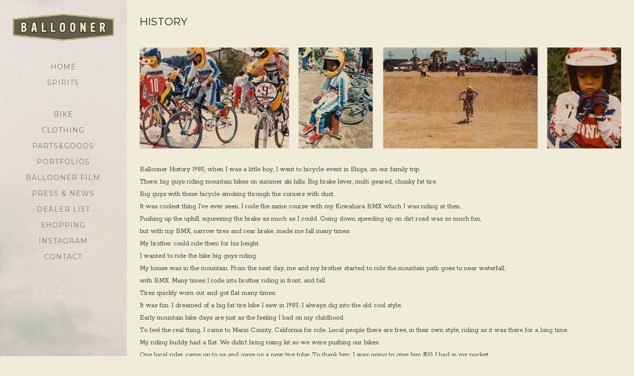

--- FILE ---
content_type: text/html; charset=UTF-8
request_url: http://ballooner.jp/about/
body_size: 18217
content:
<!DOCTYPE html>

<!--[if IE 7]>
<html id="ie7" lang="ja">
<![endif]-->
<!--[if IE 8]>
<html id="ie8" lang="ja">
<![endif]-->

<!--[if !(IE 6) | !(IE 7) | !(IE 8)  ]><!-->
<html lang="ja">
<!--<![endif]-->
<head>
	<meta charset="UTF-8" />
	
	<title>HISTORY | BALLOONER	</title>
			<link rel="shortcut icon" href="http://ballooner.jp/home/wp-content/uploads/2015/07/favicon.ico" />
	
	<link rel="profile" href="http://gmpg.org/xfn/11" />
	<link rel="pingback" href="http://ballooner.jp/home/xmlrpc.php" />

	<!--[if lt IE 9]>
	<script src="//html5shiv.googlecode.com/svn/trunk/html5.js"></script>
	<![endif]-->

	<link rel='dns-prefetch' href='//fonts.googleapis.com' />
<link rel='dns-prefetch' href='//s.w.org' />
<link rel="alternate" type="application/rss+xml" title="BALLOONER &raquo; フィード" href="http://ballooner.jp/feed/" />
<link rel="alternate" type="application/rss+xml" title="BALLOONER &raquo; コメントフィード" href="http://ballooner.jp/comments/feed/" />
<link rel="alternate" type="application/rss+xml" title="BALLOONER &raquo; HISTORY のコメントのフィード" href="http://ballooner.jp/about/feed/" />
		<script type="text/javascript">
			window._wpemojiSettings = {"baseUrl":"https:\/\/s.w.org\/images\/core\/emoji\/2.3\/72x72\/","ext":".png","svgUrl":"https:\/\/s.w.org\/images\/core\/emoji\/2.3\/svg\/","svgExt":".svg","source":{"concatemoji":"http:\/\/ballooner.jp\/home\/wp-includes\/js\/wp-emoji-release.min.js?ver=4.8.25"}};
			!function(t,a,e){var r,i,n,o=a.createElement("canvas"),l=o.getContext&&o.getContext("2d");function c(t){var e=a.createElement("script");e.src=t,e.defer=e.type="text/javascript",a.getElementsByTagName("head")[0].appendChild(e)}for(n=Array("flag","emoji4"),e.supports={everything:!0,everythingExceptFlag:!0},i=0;i<n.length;i++)e.supports[n[i]]=function(t){var e,a=String.fromCharCode;if(!l||!l.fillText)return!1;switch(l.clearRect(0,0,o.width,o.height),l.textBaseline="top",l.font="600 32px Arial",t){case"flag":return(l.fillText(a(55356,56826,55356,56819),0,0),e=o.toDataURL(),l.clearRect(0,0,o.width,o.height),l.fillText(a(55356,56826,8203,55356,56819),0,0),e===o.toDataURL())?!1:(l.clearRect(0,0,o.width,o.height),l.fillText(a(55356,57332,56128,56423,56128,56418,56128,56421,56128,56430,56128,56423,56128,56447),0,0),e=o.toDataURL(),l.clearRect(0,0,o.width,o.height),l.fillText(a(55356,57332,8203,56128,56423,8203,56128,56418,8203,56128,56421,8203,56128,56430,8203,56128,56423,8203,56128,56447),0,0),e!==o.toDataURL());case"emoji4":return l.fillText(a(55358,56794,8205,9794,65039),0,0),e=o.toDataURL(),l.clearRect(0,0,o.width,o.height),l.fillText(a(55358,56794,8203,9794,65039),0,0),e!==o.toDataURL()}return!1}(n[i]),e.supports.everything=e.supports.everything&&e.supports[n[i]],"flag"!==n[i]&&(e.supports.everythingExceptFlag=e.supports.everythingExceptFlag&&e.supports[n[i]]);e.supports.everythingExceptFlag=e.supports.everythingExceptFlag&&!e.supports.flag,e.DOMReady=!1,e.readyCallback=function(){e.DOMReady=!0},e.supports.everything||(r=function(){e.readyCallback()},a.addEventListener?(a.addEventListener("DOMContentLoaded",r,!1),t.addEventListener("load",r,!1)):(t.attachEvent("onload",r),a.attachEvent("onreadystatechange",function(){"complete"===a.readyState&&e.readyCallback()})),(r=e.source||{}).concatemoji?c(r.concatemoji):r.wpemoji&&r.twemoji&&(c(r.twemoji),c(r.wpemoji)))}(window,document,window._wpemojiSettings);
		</script>
		<style type="text/css">
img.wp-smiley,
img.emoji {
	display: inline !important;
	border: none !important;
	box-shadow: none !important;
	height: 1em !important;
	width: 1em !important;
	margin: 0 .07em !important;
	vertical-align: -0.1em !important;
	background: none !important;
	padding: 0 !important;
}
</style>
<link rel='stylesheet' id='style-css'  href='http://ballooner.jp/home/wp-content/themes/chromatic/style.css?ver=1.2.2' type='text/css' media='all' />
<link rel='stylesheet' id='alt-style-css'  href='http://ballooner.jp/home/wp-content/themes/chromatic/css/default.css?ver=4.8.25' type='text/css' media='all' />
<link rel='stylesheet' id='flexslider-css'  href='http://ballooner.jp/home/wp-content/themes/chromatic/js/flexslider/flexslider.css?ver=4.8.25' type='text/css' media='all' />
<link rel='stylesheet' id='gpp-custom-fonts-css'  href='http://fonts.googleapis.com/css?family=Montserrat%7CRokkitt%3A400%2C700&#038;ver=4.8.25' type='text/css' media='all' />
<script type='text/javascript' src='http://ballooner.jp/home/wp-includes/js/jquery/jquery.js?ver=1.12.4'></script>
<script type='text/javascript' src='http://ballooner.jp/home/wp-includes/js/jquery/jquery-migrate.min.js?ver=1.4.1'></script>
<script type='text/javascript' src='http://ballooner.jp/home/wp-content/themes/chromatic/js/jquery.sharrre-1.3.4.min.js?ver=1.2.2'></script>
<script type='text/javascript' src='http://ballooner.jp/home/wp-content/themes/chromatic/js/selectivizr.min.js?ver=1.2.2'></script>
<script type='text/javascript' src='http://ballooner.jp/home/wp-content/themes/chromatic/js/jquery.fitvids.js?ver=1.2.2'></script>
<script type='text/javascript' src='http://ballooner.jp/home/wp-content/themes/chromatic/js/flexslider/jquery.flexslider-min.js?ver=4.8.25'></script>
<script type='text/javascript' src='http://ballooner.jp/home/wp-content/themes/chromatic/js/jquery.cookie.js?ver=1.2.2'></script>
<script type='text/javascript' src='http://ballooner.jp/home/wp-content/themes/chromatic/js/fullscreenapi.js?ver=1.2.2'></script>
<script type='text/javascript'>
/* <![CDATA[ */
var chromatic = {"ajaxurl":"http:\/\/ballooner.jp\/home\/wp-admin\/admin-ajax.php","ajaxnonce":"ab6811ef56"};
var chromatic = {"ajaxurl":"http:\/\/ballooner.jp\/home\/wp-admin\/admin-ajax.php","ajaxnonce":"ab6811ef56"};
/* ]]> */
</script>
<script type='text/javascript' src='http://ballooner.jp/home/wp-content/themes/chromatic/js/scripts.js?ver=1.2.2'></script>
<link rel='https://api.w.org/' href='http://ballooner.jp/wp-json/' />
<link rel="EditURI" type="application/rsd+xml" title="RSD" href="http://ballooner.jp/home/xmlrpc.php?rsd" />
<link rel="wlwmanifest" type="application/wlwmanifest+xml" href="http://ballooner.jp/home/wp-includes/wlwmanifest.xml" /> 
<meta name="generator" content="WordPress 4.8.25" />
<link rel="canonical" href="http://ballooner.jp/about/" />
<link rel='shortlink' href='http://ballooner.jp/?p=9' />
<link rel="alternate" type="application/json+oembed" href="http://ballooner.jp/wp-json/oembed/1.0/embed?url=http%3A%2F%2Fballooner.jp%2Fabout%2F" />
<link rel="alternate" type="text/xml+oembed" href="http://ballooner.jp/wp-json/oembed/1.0/embed?url=http%3A%2F%2Fballooner.jp%2Fabout%2F&#038;format=xml" />
<!-- <meta name="NextGEN" version="2.2.30" /> -->
<!-- BeginHeader --><link rel="stylesheet" type="text/css" href="http://fonts.googleapis.com/css?family=Montserrat|Rokkitt:400,700" /><!-- EndHeader -->
<meta name="ps_configurator" content="thmNm=Chromatic;thmVsn=1.2.2;thmFmly=chromatic;hd_bgn=BeginHeader;hd_end=EndHeader;ft_bgn=BeginFooter;ft_end=EndFooter;scptInc=https://ajax.googleapis.com/ajax/libs/jquery/1.7.2/jquery.min.js;scptInc=//html5shiv.googlecode.com/svn/trunk/html5.js;scptInc=http://ballooner.jp/home/wp-content/themes/chromatic/js/menu.js;lnkInc=http://ballooner.jp/home/wp-content/themes/chromatic/style.css;lnkInc=http://ballooner.jp/home/wp-content/themes/chromatic/css/default.css" />
<!-- BeginHeader --><style type="text/css">h1, h2, h3, h4, h5, h6, ul.menu li a { font-family: 'Montserrat'; }body, p, textarea, input, h2.site-description { font-family: 'Rokkitt'; }</style><!-- EndHeader -->	<style type="text/css">
			#site-title,
		#site-description {
			position: absolute !important;
			clip: rect(1px 1px 1px 1px); /* IE6, IE7 */
			clip: rect(1px, 1px, 1px, 1px);
		}
		</style>
	<style type="text/css" id="custom-background-css">
body.custom-background { background-color: #efedd8; }
</style>

</head>

<body lang="en" class="page-template-default page page-id-9 custom-background browser-chrome single-author thumbnail has-top-menu has-header-image no-welcome-msg cover-image show-footer">
	
	<!-- BeginHeader -->
	<div id="page" class="clearfix hfeed four-columns portfolio-thumbnail">
	
	    	
		
		<header id="branding" role="banner"  style="background:url('http://ballooner.jp/home/wp-content/uploads/2015/01/s3.jpg')" >
			
			<hgroup>
			    														<a href="http://ballooner.jp/" title="BALLOONER" rel="home">
								<img class="sitetitle" src="http://ballooner.jp/home/wp-content/uploads/2015/01/headder_logo.png" alt="BALLOONER" />
							</a>
									    					<h1 id="site-title" class="sidebar-hidden site-title">
					<a href="http://ballooner.jp/" title="BALLOONER" rel="home">
						BALLOONER					</a>
				</h1>
				<h2 id="site-description" class="sidebar-hidden site-description"></h2>
			</hgroup>

			<div id="sidebar">
			<nav id="access" role="navigation" class="sidebar-hidden">
	            <h1 class="assistive-text">Main menu</h1>
	            <div class="skip-link screen-reader-text"><a href="#content" title="Skip to content">Skip to content</a></div>
			    		        	<div class="menu-menu-container"><ul id="menu-menu" class="menu clearfix"><li id="menu-item-45" class="menu-item menu-item-type-custom menu-item-object-custom menu-item-home menu-item-45"><a href="http://ballooner.jp/">HOME</a></li>
<li id="menu-item-15" class="menu-item menu-item-type-post_type menu-item-object-page menu-item-15"><a href="http://ballooner.jp/spirits/">SPIRITS</a></li>
<li id="menu-item-16" class="menu-item menu-item-type-post_type menu-item-object-page current-menu-item page_item page-item-9 current_page_item menu-item-16"><a href="http://ballooner.jp/about/">HISTORY</a></li>
<li id="menu-item-46" class="menu-item menu-item-type-taxonomy menu-item-object-category menu-item-46"><a href="http://ballooner.jp/category/bike-products/">BIKE</a></li>
<li id="menu-item-47" class="menu-item menu-item-type-taxonomy menu-item-object-category menu-item-47"><a href="http://ballooner.jp/category/clothing-products/">CLOTHING</a></li>
<li id="menu-item-48" class="menu-item menu-item-type-taxonomy menu-item-object-category menu-item-48"><a href="http://ballooner.jp/category/partsandgoods/">PARTS&#038;GOODS</a></li>
<li id="menu-item-180" class="menu-item menu-item-type-custom menu-item-object-custom menu-item-180"><a href="http://ballooner.jp/pcategory/portfolios/">PORTFOLIOS</a></li>
<li id="menu-item-160" class="menu-item menu-item-type-post_type menu-item-object-page menu-item-160"><a href="http://ballooner.jp/134-2/">BALLOONER FILM</a></li>
<li id="menu-item-635" class="menu-item menu-item-type-custom menu-item-object-custom menu-item-635"><a href="http://ballooner.jp/pcategory/pressandnews">PRESS &#038; NEWS</a></li>
<li id="menu-item-499" class="menu-item menu-item-type-post_type menu-item-object-page menu-item-499"><a href="http://ballooner.jp/dealer-list/">DEALER LIST</a></li>
<li id="menu-item-17" class="menu-item menu-item-type-custom menu-item-object-custom menu-item-17"><a href="https://tmg13.theshop.jp">SHOPPING</a></li>
<li id="menu-item-946" class="menu-item menu-item-type-custom menu-item-object-custom menu-item-946"><a href="https://www.instagram.com/ballooner_jp/">Instagram</a></li>
<li id="menu-item-50" class="menu-item menu-item-type-custom menu-item-object-custom menu-item-50"><a href="mailto:info@tmg13.com">CONTACT</a></li>
</ul></div>		        	        </nav><!-- #access -->
			</div><!-- #sidebar -->
													<span id="widgets-toggle-info">Show footer</span>
					</header><!-- #branding -->
		<!-- EndHeader -->

	
<div id="primary">

	<div id="content" role="main">

		
			
<article id="post-9" class="post-9 page type-page status-publish hentry">
	<header class="page-header">
				<h1 class="entry-title">HISTORY</h1>
			  		</header><!-- .entry-header -->

	<div class="entry-content">
				<p><img class=" size-full wp-image-101 alignnone" src="http://ballooner.jp/home/wp-content/uploads/2015/01/h.png" alt="h" width="1280" height="268" srcset="http://ballooner.jp/home/wp-content/uploads/2015/01/h.png 1280w, http://ballooner.jp/home/wp-content/uploads/2015/01/h-120x25.png 120w, http://ballooner.jp/home/wp-content/uploads/2015/01/h-900x188.png 900w, http://ballooner.jp/home/wp-content/uploads/2015/01/h-525x110.png 525w" sizes="(max-width: 1280px) 100vw, 1280px" /></p>
<p>Ballooner History 1985, when I was a little boy, I went to bicycle event in Shiga, on our family trip.<br />
There, big guys riding mountain bikes on summer ski hills. Big brake lever, multi geared, chunky fat tire.<br />
Big guys with these bicycle smoking through the corners with dust.<br />
It was coolest thing I’ve ever seen. I rode the same course with my Kuwahara BMX which I was riding at then.<br />
Pushing up the uphill, squeezing the brake as much as I could. Going down speeding up on dirt road was so much fun,<br />
but with my BMX, narrow tires and rear brake, made me fall many times.<br />
My brother could ride them for his height.<br />
I wanted to ride the bike big guys riding.<br />
My house was in the mountain. From the next day, me and my brother started to ride the mountain path goes to near waterfall,<br />
with BMX. Many times I rode into brother riding in front, and fall.<br />
Tires quickly worn out and got flat many times.<br />
It was fun. I dreamed of a big fat tire bike I saw in 1985. I always dig into the old cool style.<br />
Early mountain bike days are just as the feeling I had on my childhood.<br />
To feel the real thing, I came to Marin County, California for ride. Local people there are free, in their own style, riding as it was there for a long time.<br />
My riding buddy had a flat. We didn’t bring rising kit so we were pushing our bikes.<br />
One local rider came up to us and gave us a new tire tube. To thank him, I was going to give him $10 I had in my pocket.<br />
He did not take it, and instead, he gave us orange. Eating this orange in single track was marvelous.<br />
At that moment, I made up my mind to make the bicycle has the name of it’s own roots, the BALLOONER.</p>
<p>1985年、子供だったボクは、家族と滋賀県琵琶湖バレイでの自転車のイベントに出かけた。<br />
そこでは大人達が、スキー場の斜面をマウンテンバイクで凄いスピードで下っていた。<br />
大きなブレーキレバー、何速もあるギア、ゴツゴツした大きなタイヤ。そんな自転車でブレーキしてリアタイヤを滑らせ、土煙をあげてコーナーを駆け抜けていった。<br />
カッコよかった。 当時KuwaharaのBMXに乗っていたボクは、同じコースをBMXで走ってみた。登りは押し上ぼって、ブレーキを握りながら下った。<br />
ダートの道を下るとスピードが出て楽しかったが、細いタイヤでリアブレーキだけの僕のBMXはすぐコケそうになり、実際何度もコケた。<br />
大人達が乗る大きな自転車で下ってみたかった。 ギリギリで乗れた兄が羨ましかった。<br />
ボクの家は山の中にあり、次の日から近くの滝へ続く細い山道を兄と一緒にBMXで下って遊んだ。<br />
前を走る兄に何度も突っ込んでは転けた。タイヤはすぐにちびて、何度もパンクした。 でもただただ楽しかった。<br />
1985年に見た大人達の乗る、大きなタイヤを履いたカッコイイ自転車を夢見て走っていた。<br />
もともと古い物が好きなボクは、この時代の事が気になり注目していたし、そのルーツを感じたいと、<br />
2013年MTB発祥の地であるマリン・カウンティーに走りに行った。<br />
地元の人々は自由気まま、自分のスタイルで当時のように走っていた。 一緒に走っていた友達がパンクした。<br />
修理キットを持っていなかったボクらはバイクを押して歩いていると、通りすがりの1人のライダーが予備チューブをくれた。<br />
そのお礼にと、ポケットにあった10ドルを差し出したのだが、彼は受け取らずそのかわりにオレンジをくれた。</p>
<p>シングルトラックで食べるオレンジは格別だった。</p>
<p>そしてボクは、マウンテンバイクの由来でもあるBALLOONER、その名の自転車を作ることを決意した。</p>
<p>Kenji Takamatsu</p>
<p>&nbsp;</p>
<p><a href="http://ballooner.jp/home/wp-login.php" target="_blank"> LOGIN</a></p>
<p>&nbsp;</p>
		                                                	</div><!-- .entry-content -->
</article><!-- #post-9 -->

					<div id="comments">
	
	
	
	
</div><!-- #comments -->

		
	</div><!-- #content -->
</div><!-- #primary -->


	
	<!-- BeginFooter -->
	<footer id="colophon" role="contentinfo">

	
		<div id="footer-widgets" class="one">

					<div id="widget-1" class="widget">
				<aside class="widget"><span class="widget-title-container"><h3 class="widget-title">ONLINE SHOP</h3></span><a href="https://tmg13.theshop.jp" class="" rel="" target="_blank"><img width="400" height="64" src="http://ballooner.jp/home/wp-content/uploads/2017/12/54848d3cbc4e260b55c8fc5909ebe4f0-400x64.png" class="image wp-image-948  attachment-medium size-medium" alt="" style="max-width: 100%; height: auto;" srcset="http://ballooner.jp/home/wp-content/uploads/2017/12/54848d3cbc4e260b55c8fc5909ebe4f0-400x64.png 400w, http://ballooner.jp/home/wp-content/uploads/2017/12/54848d3cbc4e260b55c8fc5909ebe4f0-520x83.png 520w, http://ballooner.jp/home/wp-content/uploads/2017/12/54848d3cbc4e260b55c8fc5909ebe4f0.png 609w" sizes="(max-width: 400px) 100vw, 400px" /></a></aside>			</div>
		
		
		
		</div><!-- end #footer-widgets -->

			<div id="site-generator">
			Copyright BALLOONER. All Rights Reserved.			</div>
		</div>
	</footer><!-- #colophon -->

	
</div><!-- #page -->
<!-- EndFooter -->

<!-- ngg_resource_manager_marker --><script type='text/javascript' src='http://ballooner.jp/home/wp-includes/js/wp-embed.min.js?ver=4.8.25'></script>

</body>
</html>

--- FILE ---
content_type: text/css
request_url: http://ballooner.jp/home/wp-content/themes/chromatic/style.css?ver=1.2.2
body_size: 52574
content:
/*
Theme Name: Chromatic
Theme URI: https://graphpaperpress.com/themes/chromatic/
Author: Graph Paper Press
Author URI: http://graphpaperpress.com
Description: Showcase your images in this clean, responsive portfolio theme packed with color and layout options.
Version: 1.2.2
License: GNU General Public License
License URI: license.txt
Tags: black, white, light, dark, one-column, left-sidebar, flexible-width, custom-background, custom-colors, custom-header, custom-menu, editor-style, featured-images, post-formats, rtl-language-support, sticky-post, theme-options, translation-ready, photoblogging
*/

/* Stylesheet Legend
 *
 * 1.   Resets
 * 2.   Structure
 * 3.   Fonts
 * 4.   Header
 * 5.   Menu
 * 6.   Content
 * 7.   Portfolio Grid/List
 * 8.   Post Formats
 * 9.   Images & Media
 * 10.  Forms
 * 11.  Comments
 * 12.  Tables
 * 13.  Sidebar & Widgets
 * 14.  Footer
 * 15.  Buttons
 * 16.  Messages
 * 17.  Clear Floats
 * 18.  Icons
 * 19.  Responsiveness: Tablets
 * 20.  Responsiveness: Mobile
 *
 * Colors are loaded from one of two styleheets: default.css or dark.css
 * These stylesheets are located in /inc/css/
 *
 */

/* 1. Resets
-------------------------------------------------------------- */
html, body, div, span, applet, object, iframe, h1, h2, h3, h4, h5, h6, p, blockquote, pre, a, abbr, acronym, address, big, cite, code, del, dfn, em, img, ins, kbd, q, s, samp, small, strike, strong, sub, sup, tt, var, b, u, i, center, dl, dt, dd, ol, ul, li, fieldset, form, label, legend, table, caption, tbody, tfoot, thead, tr, th, td, article, aside, canvas, details, figcaption, figure, footer, header, hgroup, menu, nav, section, summary, time, mark, audio, video {
    margin: 0;
    padding: 0;
}
article, aside, details, figcaption, figure, footer, header, hgroup, menu, nav, section {
    display: block;
}
table {
    border-collapse: collapse;
    border-spacing: 0;
}
fieldset, img {
    border: 0;
}
caption, cite, dfn, th, var {
    font-style: normal;
    font-weight: normal;
}
address {
    font-weight: bold;
}
caption, th {
    text-align: left;
}
h1, h2, h3, h4, h5, h6 {
    font-size: 100%;
    font-weight: normal;
    clear: both;
}
q:before, q:after {
    content: '';
}
abbr, acronym {
    border: 0;
}


/* 2. Structure
-------------------------------------------------------------- */
html {
    overflow-y: scroll; /* Force scrollbars 100% of the time */
}
body {
    min-height: 100%;
}
#page {
    display: block;
    margin: 0 auto;
    padding: 0;
    position: relative;
}
#branding {
    float: left;
    padding: 0 2%;
    max-width: 250px;
    width: 16%;
    text-align:center;
    position:fixed;
    min-height:100%;
    transition: all 0.2s transform 0.2s;
    -webkit-transition: all 0.2s, -webkit-transform 0.2s;
    -moz-transition: all 0.2s, -webkit-transform 0.2s;
}
.sidebar-hidden #branding {
    padding: 0 1.5%;
    width: 3%;
}

#primary, #access, .sell-media, #colophon {
    transition: width 0.2s, height 0.2s, transform 0.2s;
    -webkit-transition: width 0.2s, height 0.2s, -webkit-transform 0.2s;
    -moz-transition: width 0.2s, height 0.2s, -webkit-transform 0.2s;
}


#colophon {
    clear: both;
    display: block;
    margin: 0 auto 3em auto;
    min-height:none;
    padding:0.5em 2%;
}
#primary, .sell-media {
    min-height: 500px;
}
#primary, .sell-media, #colophon{
    float: right;
    width: 76%;
    margin: 0em auto;
    z-index:1;
    position:relative;
    padding:0 2%;
    height: auto;
}
.sidebar-hidden #primary, .sidebar-hidden .sell-media, .sidebar-hidden #colophon {
    width: 90%;
}
.page-template-page-slideshow-php.sidebar-hidden #colophon {

}
#primary.page-slideshow {
    margin:0;
    padding:0;
    width:80%;
}
.sidebar-hidden #primary.page-slideshow {
    margin:0;
    width:94%;
    padding:0;
}
#slider-wrap {
    float:left;
    width:100%;
    max-width:100%;
    overflow:hidden;
}
#menu-wrap {
    width: 100%;
    margin-bottom: 3em;
}
#secondary  {
    float: left;
    overflow: hidden;
    width: 100%;
    margin-right:0;
    clear: left;
}
#secondary .widget-area .widget-title {
    margin: 1.2em 0 0.5em;
}
#secondary .widget {
    margin: 1.8em auto;
    padding-bottom: 1.8em;
}

.widget ul, .widget ol {
    margin:0;
}
/* Increase the size of the content area for templates without sidebars */
.full-width #primary,
.image-attachment #primary {
    margin: 0
}
/* Text meant only for screen readers */
.screen-reader-text, .assistive-text {
    position: absolute !important;
    clip: rect(1px 1px 1px 1px); /* IE6, IE7 */
    clip: rect(1px, 1px, 1px, 1px);
}
/* Alignment */
.alignleft {
    display: inline;
    float: left;
}
.alignright {
    display: inline;
    float: right;
}
.aligncenter {
    clear: both;
    display: block;
    margin-left: auto;
    margin-right: auto;
}


/* 3. Fonts
-------------------------------------------------------------- */
html, textarea, input {
    font-family: "Helvetica Neue", Helvetica, Arial, sans-serif;
    font-size: 14px;
    line-height: 1.8;
    text-rendering: optimizelegibility;
}
h1 {
    font-size: 3.5em; /* 32px */
    margin-bottom: 0.75em; /* 24px */
    line-height: 1.5; /* 48px */
}
h2 {
    font-size: 2em; /* 24px */
    margin-bottom: 1em; /* 24px */
    line-height: 1; /* 24px */
}
h3 {
    font-size: 1.25em; /* 20px */
    margin-bottom: 1.2em; /* 24px */
    line-height: 1.2; /* 24px */
    margin-top: 1.5em;
}
h4 {
    font-size: 1.125em; /* 18px */
    margin-bottom: 1.333em; /* 24px */
    line-height: 1.333; /* 24px */
}

h5, h6 {
    font-size: 1em; /* 16px */
    margin-bottom: 1.5em; /* 24px */
    line-height: 1.5; /* 24px */
}
p, address {
    margin-bottom: 1.5em;
}
figure {
    margin-bottom: 1.5em;
    padding: 3.636363636364%; /* 20px / 550px */
    width: 93.220338983051%; /* 550px / 590px */
}
figure img {
    display: block;
    margin-bottom: 0;
}
figcaption {
    font-size: 0.75em;
}
a {
    text-decoration: none;
}
a:visited {
    opacity: 0.8;
}
a:hover {
    text-decoration: none;
}
a:active, a:focus {

}
q, i, em, cite, .fancy, .says {
    font-weight: inherit;
}
.fancy, .says, cite, blockquote {

}
.fancy {
}

b, strong {
    font-weight: bold;
    font-style: inherit;
}
s, del {
    text-decoration: line-through;
}
dt {
    font-weight: bold;
}
dd {
    background:none no-repeat left top;
    padding-left: 50px;
}
.entry-meta {
    letter-spacing: 1px;
    text-transform: uppercase;
}
small, .entry-meta, .wp-caption .wp-caption-text, .gallery-caption {
    font-size: 0.8em;
    margin-bottom: 10px;
}
.category-archive-meta {
    float:left;
    width:100%;
}
article.portfolio .entry-meta {
    text-transform:uppercase;
}
article.portfolio .entry-meta .fancy {
    text-transform:lowercase;
}
pre, code {
    font-family: monospace;
    font-size: 1em;
}
pre {
    overflow: auto;
    margin-bottom: 1.5em;
    line-height: 24px; /* Having to define explicit pixel values: ( */;
}
code {
    line-height: 1;
}
ul, ol {
    list-style-type: square;
    margin: 0 0 1.5em 1em;
}
.entry-content ol {
    list-style-type: decimal;
}
ul ul, ol ol, ul ol, ol ul { /* Let’s take care of lists in lists */
    margin: 0 0 0 20px;
}
hr {
    clear: both;
    float: none;
    width: 100%;
    height: 1px;
    margin: 0 0 1.420em;
    border: none;
}
hr.space {
    visibility: hidden;
}

/* 4. Header
-------------------------------------------------------------- */
#site-title {
    font-size: 2em;
    font-weight: bold;
    margin: 0;
    text-transform: uppercase;
    word-wrap: break-word;
    font-weight:200;
    text-align:center;
}
#site-description {
    font-size: 0.9em;
    font-weight: 200;
    margin: 0;
    word-wrap: break-word;
}
#site-intro,
.has-top-menu.has-header-image #site-intro, #sell-media-intro {
    float: left;
    width:100%;
    position:relative;
}
#sell-media-intro {
    width:100%;
    margin:2em 0;
}
#site-intro {
    margin:2em 0;
}

#site-header {
    display: block;
    margin: 0 -25px;
}
hgroup {
    padding: 2em 0;
    text-align:left;
}
.parallax-bg {
    position: fixed;
    width: 100%;
    height: 1000%;
    top:0;
    left:0;
    z-index: -1;
}

/* 5. Menu
-------------------------------------------------------------- */
#access {
    display: block;
    float: left;
    padding: 0;
    width: 100%;
    text-transform:uppercase;
    letter-spacing:1px;
}
#access .menu,
.widget .menu  {
    list-style: none;
    margin: 0;
    display: block;
}
#access .menu li,
.widget .menu li {
    position: relative;
    margin-top:4px;
}
#access .menu .lightbox-menu {
    float: none;
    width: auto;
}
#access .menu .lightbox-menu .lightbox-counter-wrap {
    margin-left: 5px;
}
#access .menu .lightbox-menu .lightbox-counter,
#access .menu .lightbox-menu .lightbox-counter-wrap {
    display: inline;
    position: inherit;
    width: inherit;
    padding: 0;
    vertical-align:baseline;
    background:transparent;
    font-size:1em;
}
#access .menu a,
.widget .menu a {
    display: block;
    line-height: 2em;
    text-decoration: none;
    word-wrap: break-word;
    font-weight:200;
}
#access .menu .parent span,
.widget .menu .parent span {
    display: block;
    position: absolute;
    top: 0;
    right: 0;
    text-align: right;
    width: 10px;
    height: 6px;
    padding: 10px;
}
#access .menu .parent span:hover,
.widget .menu .parent span:hover {
    cursor: pointer;
}
#access .menu .parent span:hover .caret,
.widget .menu .parent span:hover .caret {
    opacity: 1;
    filter: alpha(opacity=100);
}
#access ul ul, #access ul ul ul,
.widget .menu ul, .widget .menu ul ul {
    padding: 4px 0;
    margin: 0;
    list-style-type: none;
    font-size: 11px;
}
#access, h2#site-description, #site-title {
    position:relative;
    left:0;
    transition: left 0.3s, height 0.3s, transform 0.3s;
    -webkit-transition: left 0.3s, height 0.3s, -webkit-transform 0.3s;
}
.sidebar-hidden #access, .sidebar-hidden h2#site-description, .sidebar-hidden #site-title  {
    left:-99em;
    transition: left 0.3s, height 0.3s, transform 0.3s;
    -webkit-transition: left 0.3s, height 0.3s, -webkit-transform 0.3s;
    position:absolute;
}
/* Breadcrumbs menu */
.chromatic-breadcrumbs {
    text-transform:capitalize;
    font-size:0.8em;
    float:left;
    width:100%;
    color:#999;
    position: absolute;
    top: -23px;
}
.sm-breadcrumbs-collections a, .portfolio-breadcrumbs-cats a {
    padding-right: 5px;
    margin-right: 2px;
}
.portfolio-breadcrumbs-cats a {
    margin-right: 5px;
}
.sm-breadcrumbs-collections a:last-child, .portfolio-breadcrumbs-cats a:last-child {
    border:0;
    padding:0;
    margin:0;
}
.chromatic-breadcrumbs .sep {
    padding:0 3px;
}
#widgets-toggle-info {
    padding: 6px 3%;
    background: rgba(256,256,256,0.04);
    font-size: 0.8em;
    color: #ccc;
    position: absolute;
    z-index: 999;
    width: 94%;
    left: 0;
    bottom: 8em;
    display:none;
}

h2#site-description, #access {
    display:block;
    width:100%;
    text-align:center;
}
.page-template-page-slideshow-php #branding {
    z-index:2;
}

.sidebar-hidden .page-template-page-slideshow-php #branding img.sitetitle {
    left:1em;
}
.caret {
  display: inline-block;
  width: 0;
  height: 0;
  vertical-align: top;
  border-right: 4px solid transparent;
  border-left: 4px solid transparent;
  content: "";
  opacity: 0.3;
  filter: alpha(opacity=30);
}
.open .caret {
  opacity: 1;
  filter: alpha(opacity=100);
}

#widgets-toggle {
    position: absolute;
    bottom: 0;
    margin-bottom: 2em;
    text-align: center;
    width: 100%;
    float: left;
    left: 0;
}

#widgets-toggle .genericon {
    padding: 0 6px 12px 7px;
    border-radius:2px;
    -webkit-border-radius:2px;
    -moz-border-radius:2px;
    cursor:pointer;
}
.admin-bar #widgets-toggle {
    margin-bottom:4em;
}
.menu-footer-menu {
    float: left;
    font-size: 0.8em;
    list-style: none outside none;
    margin: 0;
    padding: 0;
    text-transform: uppercase;
    z-index: 1;
    text-align:center;
}
.has-welcome-msg .menu-footer-menu {
    padding-right: 0;
}
.has-header-image .menu-footer-menu {

}
.menu-footer-menu li {
    float: left;
    margin: 0 1em 0em 0;
    line-height:2.4em;
}
/* social icons */
.menu-footer-menu li.facebook a,
.menu-footer-menu li.twitter a,
.menu-footer-menu li.feed a,
.menu-footer-menu li.vimeo a,
.menu-footer-menu li.googleplus a {
    float: left;
    padding:0;
    height: 16px;
    width:16px;
    overflow:hidden;
}
.menu-footer-menu .facebook a {

}
.menu-footer-menu .facebook a:hover {

}
.menu-footer-menu .twitter a {

}
.menu-footer-menu .twitter a:hover {

}
.menu-footer-menu .rss a {

}
.menu-footer-menu .rss a:hover {

}
.menu-footer-menu .vimeo a {

}
.menu-footer-menu .vimeo a:hover {

}


/* 6. Content
-------------------------------------------------------------- */
article {
    margin: 0 0 2em;
    width:100%;
    float:left;
}
header.entry-header,
header.page-header,
.has-top-menu.has-header-image header.page-header,
.has-top-menu.has-header-image header.entry-header {

}
.page-header {
    width:100%;
    float:left;
    position:relative;
}

header.entry-header,
header.page-header {
    margin: 2em 0;
    width:100%;
    float:left;
}
.page header.entry-header {
    margin:0;
}
.search header.entry-header {
    margin:0;
}
.entry-content header.entry-header {
    margin: 0.5em 0 0 !important;
}
.list .entry-content header.entry-header {
    float:none;
}
article h1.entry-title {
    word-wrap: break-word;
}
article h2.entry-title {
    font-weight:bold;
    margin-bottom:1em;
    font-size:2em;
}
article h1.entry-title a,
article h2.entry-title a {
    text-decoration: none;
}
article h1.entry-title a:hover,
article h2.entry-title a:hover {
    text-decoration: none;
}
h1.widget-title, h3.widget-title, #sell-media-sidebar h2.widget-title {
    font-size: 1.3em;
    text-align: left;
    float: left;
    padding-bottom:6px;
    font-weight:200;
}
.widget-title-container {
    width:100%;
    float:left;
}
article .entry-content img {
    max-width: 100%;
    height: auto;
}
img.no-image {
    overflow: hidden;
    display: block;
    float: left;
    margin-bottom: -3px;
}
article .entry-content iframe,
article .entry-content embed {
    max-width: 100%;
    display: inline-table !important;
}
article .entry-meta {
    font-size: 0.8em;
    letter-spacing: normal;
    line-height: 1.4;
    padding: 1em 0%;
    text-transform: none;
}
#content-inner {
    position: relative;
    clear: both;
    margin-top:0;
}
h1.page-title,
h1.entry-title, h2.section-title {
    line-height: 1.5;
    margin: 0em 0 0;
    font-size:3.2em;
    font-weight:200;
    text-align:center;
}
h1.page-title, h1.entry-title, .page h1.entry-title, h2.section-title {
    font-size: 1.5em;
    text-align: left;
    float: left;
    border-bottom: 3px solid #EEE;
    padding-bottom:6px;
}
.single h1.entry-title {
    text-align:left;
}
.single h1.entry-title {
}
.format-image .post-format-content img {
    width: 100%;
    max-width: 100%;
    height: auto;
}
.post-format-content .quote p.quote-author {
    font-size: 1em;
    margin-bottom: 0;
    font-style: normal;
}
.post-format-content {
    margin-bottom: 1.4em;
    overflow: hidden;
}
.sticky {
    position: relative;
    padding: 2em;
}
.sticky:before {
    content:"";
    position:absolute;
    top:0;
    right:0;
    border-width:0 24px 24px 0;
    border-style:solid;
    display:block;
    width:0;
}
.has-top-menu.no-welcome-msg.home #controls {
    margin-top:-0.5em;
}
.has-top-menu.has-header-image.no-welcome-msg.home #controls,
.has-top-menu.no-welcome-msg.page #controls {
    z-index:10;
}
.portfolios {
    clear: both;
}
.portfolios #controls {
}
.portfolios .sticky {
    background-color: transparent;
    padding: 0;
}
.portfolios .sticky:before {
    content:"";
    position:relative;
    border: none;
    -webkit-box-shadow: none;
    -moz-box-shadow: none;
    box-shadow: none;
}
.hide {
    display: none;
}
.entry-header .entry-meta {
    margin: 0 0 2.5em 0;
}
.single-author .entry-meta .byline {
    display: none;
}
#primary nav {
    display: block;
    overflow: hidden;
}
#primary nav .nav-previous {
    float: left;
    max-width: 50%;
}
#primary nav .nav-next {
    float: right;
    text-align: right;
    max-width: 50%;
}
#primary #nav-above {
    display: none;
}
.paged #primary #nav-above,
.single #primary #nav-above {
    display: block;
    margin-bottom: 3em;
}

#nav-below {
    margin: 0 0 3em 0em;
    float:left;
    width:100%;
}
.home #nav-below {
    margin:0;
}
.page-link {
    clear: both;
    margin: 0 0 1em;
}
.page .edit-link {
    clear: both;
    display: block;
}
.subpage {
    clear: both;
    display: block;
}
.subpage li {
    display: inline;
    margin: 0 20px;
}
.subpage li:first-child {
    margin-left: 0;
}
article .entry-meta {
    padding: 1em 0% 0;
    text-transform:uppercase;

}

/* 404 page */
.error404 {
    float:left;
    width:100%;
}
.error404 #primary .widget {
    float: left;
    width: 47%;
    margin-left: 3%;
    margin-top: 3em;
}
.error404 .widget .widgettitle,
.error404 .widget ul {
    margin-right: 1em;
    list-style: none;
}

/* Search */
.search .portfolio {
    width:100% !important;
    margin: 0 0 4em;
}
.search .portfolio .entry-header {
    position:relative;
    padding: 15px 0;
}
.search .portfolio footer.entry-meta {
    position: relative;
    padding: 1em 0;
}

/* Notices */
.post .notice, .error404 #searchform {
    background: transparent;
    display: block;
    padding: 0;
}

/* Image Attachments */
.image-attachment div.entry-meta {
    float: left;
}
.image-attachment nav {
    float: right;
    margin: 0 0 1em 0;
}
.image-attachment .entry-content {
    clear: both;
}
.image-attachment .entry-content .entry-attachment {
    margin: 0 0 1em;
    padding: 1em;
    text-align: center;
}
.image-attachment .entry-content .attachment {
    display: block;
    margin: 0 auto;
    text-align: center;
}

/* Entry Meta */
.left {
    float: left;
}
.right {
    float: right;
}
.entry-meta .left {
    width: auto;
}
.entry-meta .right {
    text-align: right;
}
.page-template-page-blog-php .entry-meta {
    display: block !important;
}
.comments-link {
    margin-right: 1em;
}

/* 7. Portfolio Grid & List
-------------------------------------------------------------- */
.vertical a.thumb {
}
a.thumb img {
    width:100%;
}
.list .portfolio .horizontal a.thumb,
body.thumbnail a.thumb {

}
a.thumb {
    display: block;
    overflow: hidden;
}
.portfolios article {
    border: none;
}
.portfolios h2.entry-title {
    font-size: 2em;
    font-weight: bold;
}

.portfolios article .entry-meta {
    border:none;
    margin-bottom: 1.5em;
    padding: 0;
}

.portfolios.grid h2.entry-title {
    position:relative;
    top:-40px;
    opacity:0;
    font-weight:normal;
}
.portfolios.grid article .entry-meta {
    opacity:0;
    bottom:-40px;
    position:relative;
}

.portfolios.list article .entry-meta {
    font-size: .8em;
    opacity:1 !important;
    bottom:0 !important;
}
.portfolios.list article .entry-title {
    opacity:1 !important;
    top:0 !important;
}
.vertical .portfolios article.portfolio:nth-child(3n) {

}
.portfolio .entry-content {
    overflow: hidden;
    position: relative;
    float:left;
    width:100%;
}
.portfolio .not-found .entry-content, .single-portfolio .portfolio .entry-content {
    background: none;
    float:left;
}
.portfolio  {
    width: 48%;
    margin: 0 1.6% 2em;
    float: left;
}
.type-portfolio .entry-date, .type-portfolio .like-count, .single-portfolio .like-count {
    display:none;
}
.vertical .portfolio {
    width: 31%;
    margin: 0 1.6% 2em;
    float: left;
}
.single-portfolio .portfolio {
    width: 100% !important;
}

.list .portfolio {
    width: 100%;
    margin: 1em 0 3em;
    padding-bottom: 1em;
}
.list .portfolio .entry-text {
    padding: 0;
    font-size: 1em;
}
.list .portfolio .entry-text h2 {
    clear: none;
    margin-bottom:0.5em;
}
.grid .portfolio .entry-text header.entry-header {
    position: absolute;
    top: 30%;
    left: 0;
    padding: 1em 5%;
    width: 90%;
    text-align:center;
}
.portfolio-vertical .grid .portfolio .entry-text header.entry-header, .portfolio-thumbnail .grid .portfolio .entry-text header.entry-header {
    top: 37%;
}
.grid .portfolio .entry-text footer.entry-meta {
    position: absolute;
    bottom: 0;
    right: 0;
    padding: 1em 5%;
    margin-bottom: 0;
    width: 90%;
}
.entry-meta .genericon-comment{
    float: left;
    margin-top: -3px;
    margin-right: 4px;
}
.grid .entry-title {
    margin-bottom: 0.3em;
    color: #666;
}
.list .portfolio .thumb {
    float: left;
    margin: 0 1.5em 0 0;
}
.portfolio footer.entry-meta {
    clear: both;
    display: block;
    width: 100%;
}
.list .portfolio footer.entry-meta {
    position: relative;
    padding: 0;
    width: 100%;
}
.list .portfolio footer.entry-meta-sellmedia {
    clear:right;
    margin-bottom:2em;
}
.grid .portfolio footer.entry-meta {
    position: absolute;
    bottom: 20px;
    right: 15px;
}

#controls {
    float: right;
    margin: 0;
    position: absolute;
    left: 0;
    top:100%;
}
.home #controls {
    margin-top:-1.5em;
    margin-bottom:1em;
    position:relative;
    float:left;
}
.has-header-image #controls {

}
.control {
    border: none;
    margin-right: 0;
    margin-bottom:0;
    padding: 0;
    display: block;
    width: 16px;
    height: 20px;
    float:left;
    margin-right:6px;
    overflow:hidden;
}
#show_grid {
    background-position: 0 100%;
    font-size: 32px;
    vertical-align: top;
    float: left;
    margin-top: -13px;
    margin-left:-8px;
    height: 35px !important;
    width: 26px;

}
#show_list {
    height:20px !important;
    margin-right: 0;
}

#content ul.children {
    list-style: square
}
.commentlist .pingback {
    padding-top: 15px;
}
#comments-title {
    margin-bottom: 0;
}


/* =Portfolio Post Types */
.portfolios article {
    border: none;
}
.single-portfolio article .entry-content {
    background:none;
}
.single-portfolio article .entry-meta {
    border: none;
    font-size: 1em;
    letter-spacing: 0;
}
.portfolios article .entry-meta {
    border:none;
}
/*
.portfolios article.portfolio:nth-of-type(3n) {
    margin-right:0;
}
*/
.portfolio .entry-content {
    overflow: hidden;
    position: relative;
}
.single-portfolio .entry-content {
    overflow: visible;
}
.portfolio .not-found .entry-content {
    background: none;
}
.portfolio {
    width: 31%;
    margin: 0 1.7% 2.5em;
    float: left;
}
.single-portfolio .portfolio {
    width:100%;
    float:left;
}
.single-portfolio .portfolio .entry-header {
    position:relative;
    padding:0;
}

.grid .portfolio .entry-header {
    position: absolute;
    top: 0;
    left: 0;
    padding: 15px 20px;
}
.grid .portfolio footer.entry-meta {
    clear: both;
    display: block;
    position: absolute;
    bottom:0;
    right:0;
    padding: 10px;
}
.single-portfolio .portfolio footer.entry-meta {
    position: relative;
    padding:0;
}


/* Three Column Layout */
body .three-columns .portfolio:nth-child(3n+3) {
    margin-right: 0;
}

body .three-columns .portfolio:nth-child(3n+1) {
    clear: both;
    margin-left: 0;
}


/* Two Column Layout */
body .two-columns .portfolio, body .two-columns .sell-media-grid {
    width:48%;
}

body .two-columns .portfolio:nth-child(2n+2), body .two-columns .sell-media-grid:nth-child(2n+2) {
    margin-right: 0;
}

body .two-columns .portfolio:nth-child(2n+1), body .two-columns .sell-media-grid:nth-child(2n+1) {
    clear: both;
    margin-left: 0;
}

body .two-columns .sell-media .sell-media-grid:nth-child(3n+1) {
    clear: none;
}

body .two-columns .sell-media .sell-media-grid:nth-child(odd), .sell-media .end {
    margin-right: 3.5%;
}
body .two-columns .sell-media .sell-media-grid:nth-child(even), .sell-media .end {
    margin-right: 0;
}

/* Four Column Layout */
body .four-columns .portfolio {
    width:22.3%;
    margin:0 3.65% 3.65% 0;
}
body .four-columns .portfolio:nth-child(4n+4), body .four-columns .sell-media-grid:nth-child(4n+4) {
    margin-right: 0;
}

body .four-columns .portfolio:nth-child(4n+1), body .four-columns .sell-media-grid:nth-child(4n+1) {
    clear: both;
    margin-left: 0;
}

body .four-columns .sell-media .sell-media-grid:nth-child(3n+1),  body .four-columns .portfolio:nth-child(3n+1) {
    clear: none;
}

body .four-columns .sell-media .sell-media-grid:nth-child(3n), .sell-media .end, body .four-columns .portfolio:nth-child(3n) {
    margin-right: 3.5%;
}
body .four-columns .sell-media .sell-media-grid:nth-child(12n), .sell-media .end, body .four-columns .portfolio:nth-child(12n) {
    margin-right:0;
}


/* 8. Post Formats
-------------------------------------------------------------- */

/* Aside */
.format-aside .entry-header {
    display: none;
}
.single .format-aside .entry-header {
    display: block;
}
.single .format-aside .entry-content,
.single .format-aside .entry-summary {
    padding-top: 0;
}

/* Gallery */
.format-gallery .gallery-thumb {
    float: left;
    margin: 0 1em 0 0;
}
/* Image */
.format-image .entry-header {
    display: block;
}
.single .format-image .entry-header {
    display: block;
}
.single .format-image .entry-content,
.single .format-image .entry-summary {
    padding-top: 0;
}
/* Quote */
.single-format-quote .entry-content, blockquote {
    padding: 2em 2em 0.05em;
    margin: 1.5em 0;
}
.single-format-quote .entry-content {
    padding: 0;
}
.single-format-quote .entry-content:before, blockquote p:before {
    content: '\f106';
    font-family:'Genericons';
    float:left;
    margin-right:1em;
    font-size:2em;
    color:#eee;
}
.single-format-quote .entry-content, blockquote p {
    font-size: 1.5em;
    font-style: italic;
    line-height: 2em;
}
.single-format-quote .quote-author {
    text-align: right;
}
.comment-content blockquote {
    padding: 1em;
}
.comment-content blockquote p {
    font-size: 1em;
    line-height: 1.25em;
}

/* Chat */
.single-format-chat .entry-content {
    padding-left: 1em;
    border-left: 5px solid #ccc;
}

/* 9. Images & Media
-------------------------------------------------------------- */
a img {
    border: none;
}
p img {
    margin-bottom: 2em; /* a small bottom margin prevents content floating under images */ }
/*
Resize images to fit the main content area.
- Applies only to images uploaded via WordPress by targeting size-* classes.
- Other images will be left alone. Use "size-auto" class to apply to other images.
*/
img.size-auto,
img.size-full,
img.size-large,
img.size-medium,
.attachment img,
.widget-area img,
.wp-caption,
img.sitetitle,
#site-header img {
    max-width: 100%; /* When images are too wide for containing element, force them to fit. */
    height: auto; /* Override height to match resized width for correct aspect ratio. */
}
img.sitetitle {
    width:auto;
    max-width:100%;
    position:relative;
    cursor:pointer;
    padding-bottom:0.5em;
    z-index:10;
    margin:0 auto;
    display:block;
    transition: all 0.1s, transform 0.1s;
    -webkit-transition: all 0.1s, -webkit-transform 0.1s;
    -moz-transition: all 0.1s, -webkit-transform 0.1s;
}
img.sitetitle:hover {
    opacity:0.9;
}
.sidebar-hidden img.sitetitle {
    max-width:100%;
}
.sidebar-hidden img.sitetitle {
    z-index:80;
}
.sidebar-hidden img.sitetitle:hover {

}
img.wp-post-image {
    float: left;
    max-width: 100%;
    height: auto;
}
img.alignleft,
.wp-caption.alignleft {
    margin-right: 2em;
}
img.alignright,
.wp-caption.alignright {
    margin-left: 2em;
}
img.alignnone {
    margin: 0;
}
.wp-caption {
   background-repeat:repeat-x;
   margin: 1em auto;
   max-width: 97.28813559322%;
   padding: .8em 1.393728222997%;
   text-align: center;
    clear:left;
}
.wp-caption .wp-caption-text {
    margin: .5em;
}
.gallery-caption, .wp-caption {

}
.wp-smiley {
    margin: 0;
}

/* Gallery */
.entry-content .gallery {
    margin:0 auto 1.625em;
}
.entry-content .gallery a img {
    border:none;
}
.entry-content .gallery .gallery-icon {
    margin: 2px 8px;
}
.entry-content #gallery-1 .gallery-item {
    margin-top: 0;
}
#image-navigation {
    width: 90%;
    margin: 0 5% 5% 5%;
    float:left;
}
#image-navigation .previous-image {
    float:left;
}
#image-navigation .next-image {
    float:right;
}
.gallery img {
    border: none !important;
}

/* Video */
object, embed, video {
    max-width: 100%;
    height: auto;
}

/* Audio */
audio { width: 100%; }

/* 10. Forms
-------------------------------------------------------------- */
#searchform label {
    display: none;
}
#searchform input#s {
    width: 97%;
    max-width: 97%;
    font-size: 1em;
    margin: 0;
    -moz-border-radius: 2px;
    -webkit-border-radius: 2px;
    border-radius: 2px;
    line-height:2em;
}
#searchform input[type="submit"] {
    display: none;
}
input[type=text],
input#s {
    margin: 0 1em 0 0;
    width: 60%;
    padding: 5px;
    border-radius: 2px;
    -webkit-border-radius: 2px;
    -moz-border-radius: 2px;
    line-height: 1;
}
textarea {
    width: 80%;
    border-radius: 2px;
    -webkit-border-radius: 2px;
    -moz-border-radius: 2px;
}
.error404 article .entry-content, .search article .entry-content {
    margin: 2em 0;
}
#colophon .sell-media-search-form-inner {
    width:100%;
    float:left;
}
.sell-media-search-form-inner .sell-media-search-options-trigger {
    right:10%;
    left:auto;
    top:1.1em;
}
.sell-media-search-form-inner .sell-media-search-options {
    top:100%;
    right:0;
}

/* 11. Comments
-------------------------------------------------------------- */
#comments-title {
    padding: 8px 4px;
    text-transform: uppercase;
    font-size: .9em;
}
article.comment {
    display:block;
}
#respond input[type=text] {
    display:block;
    width:40%;
}
#respond textarea {
    display:block;
    margin:0 0 1em;
    width:60%;
}
#respond .form-allowed-tags {
    clear:both;
    width:60%;
}
#respond .form-allowed-tags {
    display:none;
}
.commentlist {
    margin: 0;
    list-style-type:none;
}
.commentlist li {
    position: relative;
    float:left;
    width:100%;
}
.comment {
    max-width: 100%;
    overflow: hidden;
    display: block;
}
article.comment {
    margin:20px 0 0;
    padding-bottom: 20px;
}
.comment header {
    font-size: 1.2em;
}
.comment footer {
    float:left;
    width: 75%;
    font-size: .7em;
}
.comment .reply {
    float: right;
    font-size: .9em;
    width: 25%;
    text-align: right;
}
.comment-content {
    clear: both;
    padding-top: 2em;
}
.commentmetadata {
    text-transform: uppercase;
}
.pinglist {
    margin:20px 0 40px 52px;
    list-style-type:decimal;
}
#commentform {
    margin-top:20px;
}
.children {
    list-style-type:none;
    margin-left:55px;
}
#primary .commentlist ul {
    margin-bottom: 0;
}
.comment .avatar {
    float:left;
    margin:0 1em .5em 0;
}
.comment-author {
    display:inline;
    margin-right:5px;
}
.comment-author cite {
    font-weight: bold;
}
.comment-meta {
    display: block;
    font-size: 11px;
}
.comment-body {
    margin:0 0 30px 55px;
}
.comment-reply-link {
    font-size: .8em;
    padding: 3px;
    text-transform: uppercase;
}
#cancel-comment-reply-link {
    color: red !important;
}
#respond {
    padding-bottom:35px;
}
#respond h3 {
    font-size:14px;
    font-weight:bold;
}
.nocomments {
    text-align:center;
    padding:20px;
}
.comment-body ul {
    list-style-type:disc;
}
.comment-body ol {
    list-style-type:decimal;
}
#commentform label small {
    font-size:12px;
}
.comment-author-admin article {
    padding: 1em 0;
}
.comment-author-admin footer {
    left: 1em;
}


/* 12. Tables
-------------------------------------------------------------- */
table {
    margin-bottom: 1.5em;
    width: 100%;
    max-width: 100%;
}
thead tr:last-of-type th {
    /* Thicker border on the table-headers of the last row in the table head */
    border-bottom-width: 2px;
}
th:empty {
    /* Hide the borders on any empty table-headers */
    border: none;
}
th, td {
    vertical-align: top;
    padding: 0.75em;
}
th {
    font-weight: bold;
    text-align: center;
}
table [colspan] {
    /* This looks lovely, trust me... */
    text-align: center;
}
table [rowspan] {
    /* ...as does this. */
    vertical-align: middle;
}
[colspan="1"] {
    text-align: left;
}
[rowspan="1"] {
    vertical-align: top;
}
tfoot {
    text-align: center;
}
tfoot td {
    border-top-width: 2px;
}
#wp-calendar {
    font-size: .8em;
}
#wp-calendar th, #wp-calendar td {
    text-align: center;
    padding: .25em;
}
#wp-calendar th {
    border-bottom: none;
}
#wp-calendar tfoot td {
    border-top: none;
}


/* 13. Sidebar & Widgets
-------------------------------------------------------------- */
#sidebar-logo {
    padding-left: 06.451612903226%;
}
#primary ol,
#primary ul {
    margin-bottom: 1.5em;
}
.widget {
    display: block;
    word-wrap: break-word;
}
.widget img {
    max-width: 100%;
    height: auto;
}
#colophon aside {
    padding: 2em 0;
}
#colophon h3 {
    margin-top: 0;
}
.widget-area .widget_search {
    overflow: hidden;
}
.widget-area .widget_search input {
    float: left;
}
.widget ul,
.widget ol {
    list-style: none;
}


/* 14. Footer
-------------------------------------------------------------- */
#colophon {
    padding:0.5em 2%;
    margin-bottom: 0;
    position:relative;
}
.one div.widget {
    width: 100%;
    float: left;
}
.two div.widget {
    width: 49%;
    float: left;
    margin-right: 2%;
}

.three div.widget {
    width: 32%;
    float: left;
    margin-right: 2%;
}
.two div#widget-2, .three div#widget-3 {
    margin-right: 0;
}
#site-generator {
    clear: both;
    font-size: .8em;
    margin: 1em 0;
    text-align: right;
}
#site-generator .sep {
    font-size: .7em;
}
.show-footer #footer-widgets {
    display:block !important;
    margin-left: 0 !important;
    width: 96% !important;
    position: relative !important;
}
/* Footer Widgets */
#footer-widgets {
    overflow: hidden;
    position: fixed;
    bottom: 0;
    background: #fff;
    z-index: 2;
    margin-bottom: 0;
    left: 0;
    padding: 0 2%;
    display:none;
    margin-left:20%;
    transition: margin 0.2s transform 0.2s;
    -webkit-transition: margin 0.2s, -webkit-transform 0.2s;
    border-top:3px solid #eee;
    width: 76%;
}
.sidebar-hidden #footer-widgets {
    margin-left: 6%;
    width: 90%;
}
#footer-widgets ul {
    list-style: none;
}

/* 15. Buttons
-------------------------------------------------------------- */
#primary nav {
    clear: both;
}
#comment-nav-above {
    margin-top: 15px;
}
#primary nav .nav-previous a,
#primary nav .nav-next a,
input[type="button"],
input[type="submit"],
.button,
.previous-image a,
.next-image a {
    position: relative;
    overflow: visible;
    display: inline-block;
    padding: 1.3em 2em;
    margin: 0;
    text-decoration: none;
    text-align: center;
    font-size: 11px;
    line-height: normal;
    cursor: pointer;
    outline: none;
    -moz-background-clip: padding; /* for Firefox 3.6 */
    background-clip: padding-box;
    border-radius: 0.2em;
    /* IE hacks */
    zoom: 1;
    *display: inline;
    width: auto;
}
.button:hover,
#primary nav .nav-previous:hover,
#primary nav .nav-next:hover,
input[type="button"]:hover,
input[type="submit"]:hover,
.button:focus,
#primary nav .nav-previous:focus,
#primary nav .nav-next:focus,
input[type="button"]:focus,
input[type="submit"]:focus,
.button:active,
#primary nav .nav-previous:active,
#primary nav .nav-next:active,
input[type="button"]:active,
input[type="submit"]:active,
.button.active {
    text-decoration: none;
}
#primary nav .nav-previous a:hover,
#primary nav .nav-next a:hover,
.previous-image a:hover,
.next-image a:hover,
input[type="submit"]:hover {
    text-decoration: none;
}

/* 16. Messages
-------------------------------------------------------------- */
.message {
    font-weight: normal;
    display: block;
    padding: 10px 10px 10px 36px;
    margin: 0 0 1.5em 0;
    -moz-border-radius: 2px;
    -webkit-border-radius: 2px;
    border-radius: 2px;
}
/* With multiple errors it’s nice to group them. */
ul.message {
    list-style: decimal outside;
    padding: 10px 10px 10px 56px;
}

/* 17. Clear Floats
-------------------------------------------------------------- */
.clearfix:after {
    visibility: hidden;
    display: block;
    font-size: 0;
    content: " ";
    clear: both;
    height: 0;
}
* html .clearfix {
    zoom: 1;
} /* IE6 */
*:first-child+html .clearfix {
    zoom: 1;
} /* IE7 */

/* 18. Icons
-------------------------------------------------------------- */
.icon {
    float: left;
    margin: 0 0 0 12px;
}
.icon:before {
    float: left;
    padding: 0 10px;
    margin: 0 5px 0 0;
    content: "";
    height: 16px;
    display: inline-block;
}

.comments-link, .like-count {
    width:auto !important;
    font-size:1em !important;
}

.like .like-count {
    float: left;
    width: auto;
    margin-right: 0.5em;
    line-height: 1.2;
    font-size: 1.1em;
}

.sell-media-meta .sell-media-meta-price, .sell-media-meta .like, .sell-media-meta .lightbox {
    font-size:0.9em;
    margin-bottom:1em;
}

.item-description {
    clear: both;
}


/* =Genericons
----------------------------------------------- */
@font-face {
    font-family: 'Genericons';
    src: url('images/font/genericons-regular-webfont.eot');
    src: url('images/font/genericons-regular-webfont.eot?#iefix') format('embedded-opentype'),
         url('images/font/genericons-regular-webfont.woff') format('woff'),
         url('images/font/genericons-regular-webfont.ttf') format('truetype'),
         url('images/font/genericons-regular-webfont.svg#genericonsregular') format('svg');
    font-weight: normal;
    font-style: normal;

}

/**
 * All Genericons
 */

.genericon,
li.github a:before,
li.instagram a:before,
li.dribbble a:before,
li.twitter a:before,
li.facebook a:before,
li.facebook-alt a:before,
li.feed a:before,
li.vimeo a:before,
li.wordpress a:before,
li.googleplus a:before,
li.pinterest a:before,
li.pinterest-alt a:before,
li.flickr a:before,
li.youtube a:before,
li.tumblr a:before,
li.linkedin a:before,
li.linkedin-alt a:before {
    display: inline-block;
    width: 16px;
    height: 16px;
    -webkit-font-smoothing: antialiased;
    font-size: 16px;
    font-family: 'Genericons';
    text-decoration: none;
    font-weight: normal;
    font-style: normal;
    vertical-align: top;
}

/**
 * Menu Icons
 */

li.github a:before,
li.instagram a:before,
li.dribbble a:before,
li.twitter a:before,
li.facebook a:before,
li.facebook-alt a:before,
li.feed a:before,
li.vimeo a:before,
li.wordpress a:before,
li.googleplus a:before,
li.pinterest a:before,
li.pinterest-alt a:before,
li.flickr a:before,
li.youtube a:before,
li.tumblr a:before,
li.linkedin a:before,
li.linkedin-alt a:before {
    line-height: 1;
    margin-right: 6px;
}

/**
 * IE7 and IE6 hacks
 */

.genericon {
    *overflow: auto;
    *zoom: 1;
    *display: inline;
}

/**
 * Sizes
 */

.genericon-medium {
    line-height: 1.2;
}
.genericon-small {
    line-height: .9;
}

/**
 * Individual icons
 */

/* Post formats */
.genericon-standard:before { content: '\f100'; }
.genericon-aside:before { content: '\f101'; }
.genericon-image:before { content: '\f102'; }
.genericon-gallery:before { content: '\f103'; }
.genericon-video:before { content: '\f104'; }
.genericon-status:before { content: '\f105'; }
.genericon-quote:before { content: '\f106'; }
.genericon-link:before { content: '\f107'; }
.genericon-chat:before { content: '\f108'; }
.genericon-audio:before { content: '\f109'; }

/* Social icons */
.genericon-github:before, li.github a:before { content: '\f200'; }
.genericon-instagram:before, li.instagram a:before { content: '\f215'; }
.genericon-dribbble:before, li.dribbble a:before { content: '\f201'; }
.genericon-twitter:before, li.twitter a:before { content: '\f202'; }
.genericon-facebook:before, li.facebook a:before { content: '\f203'; }
.genericon-facebook-alt:before , li.facebook-alt a:before{ content: '\f204'; }
.genericon-wordpress:before, li.wordpress a:before { content: '\f205'; }
.genericon-googleplus:before, li.googleplus a:before { content: '\f206'; }
.genericon-linkedin:before, li.linkedin a:before { content: '\f207'; }
.genericon-linkedin-alt:before, li.linkedin-alt a:before { content: '\f208'; }
.genericon-pinterest:before, li.pinterest a:before { content: '\f209'; }
.genericon-pinterest-alt:before, li.pinterest-alt a:before { content: '\f210'; }
.genericon-flickr:before, li.flickr a:before { content: '\f211'; }
.genericon-vimeo:before, li.vimeo a:before { content: '\f212'; }
.genericon-youtube:before, li.youtube a:before { content: '\f213'; }
.genericon-tumblr:before, li.tumblr a:before { content: '\f214'; }
.genericon-feed:before, li.feed a:before { content: '\f413'; }



/* Meta icons */
.genericon-comment:before { content: '\f300'; }
.genericon-category:before { content: '\f301'; }
.genericon-tag:before { content: '\f302'; }
.genericon-time:before { content: '\f303'; }
.genericon-user:before { content: '\f304'; }
.genericon-day:before { content: '\f305'; }
.genericon-week:before { content: '\f306'; }
.genericon-month:before { content: '\f307'; }
.genericon-pinned:before { content: '\f308'; }

/* Other icons */
.genericon-search:before { content: '\f400'; }
.genericon-unzoom:before { content: '\f401'; }
.genericon-zoom:before { content: '\f402'; }
.genericon-show:before { content: '\f403'; }
.genericon-hide:before { content: '\f404'; }
.genericon-close:before { content: '\f405'; }
.genericon-close-alt:before { content: '\f406'; }
.genericon-trash:before { content: '\f407'; }
.genericon-star:before { content: '\f408'; }
.genericon-home:before { content: '\f409'; }
.genericon-mail:before { content: '\f410'; }
.genericon-edit:before { content: '\f411'; }
.genericon-reply:before { content: '\f412'; }
.genericon-feed:before { content: '\f413'; }
.genericon-warning:before { content: '\f414'; }
.genericon-share:before { content: '\f415'; }
.genericon-attachment:before { content: '\f416'; }
.genericon-location:before { content: '\f417'; }
.genericon-checkmark:before { content: '\f418'; }
.genericon-menu:before { content: '\f419'; }
.genericon-top:before { content: '\f420'; }
.genericon-minimize:before { content: '\f421'; }
.genericon-maximize:before { content: '\f422'; }
.genericon-404:before { content: '\f423'; }
.genericon-spam:before { content: '\f424'; }
.genericon-summary:before { content: '\f425'; }
.genericon-cloud:before { content: '\f426'; }
.genericon-key:before { content: '\f427'; }
.genericon-dot:before { content: '\f428'; }
.genericon-next:before { content: '\f429'; }
.genericon-previous:before { content: '\f430'; }
.genericon-expand:before { content: '\f431'; }
.genericon-collapse:before { content: '\f432'; }
.genericon-dropdown:before { content: '\f433'; }
.genericon-dropdown-left:before { content: '\f434'; }
.genericon-top:before { content: '\f435'; }
.genericon-draggable:before { content: '\f436'; }
.genericon-phone:before { content: '\f437'; }
.genericon-send-to-phone:before { content: '\f438'; }
.genericon-plugin:before { content: '\f439'; }
.genericon-cloud-download:before { content: '\f440'; }
.genericon-cloud-upload:before { content: '\f441'; }
.genericon-external:before { content: '\f442'; }
.genericon-document:before { content: '\f443'; }
.genericon-book:before { content: '\f444'; }

/* Generic shapes */
.genericon-uparrow:before { content: '\f500'; }
.genericon-rightarrow:before { content: '\f501'; }
.genericon-downarrow:before { content: '\f502'; }
.genericon-leftarrow:before { content: '\f503'; }


/* 3. Flexslider fullscreen API
-------------------------------------------------------------- */

#home-slider {
    margin-bottom:2.2em;
    float:left;
    width:100%;
}
.flexslider .slides {
    float:left;
    width:100%;
}

body.contain-image .flexslider .slides img {
    width: auto !important;
    margin: 0 auto;
}

.flex-full-screen, .flex-grid-view {
    font-size: 24px;
    color: #fff;
    display: block;
    height: auto;
    padding: 4px;
    width: auto;
    line-height: 1em;
    cursor:pointer;
    float:right;
}
.flex-full-screen:hover, .flex-grid-view:hover {
    opacity:0.7;
}
.browser-iphone .flex-full-screen {
    display:none;
}
.flex-grid-view {
}
.flexslider-grid {
    list-style:none;
    margin:0;
    float:left;
    width:100%;
}
ul.flexslider-grid li.portfolio {
    width: 31% !important;
    cursor:pointer;
}
.two-columns ul.flexslider-grid li.portfolio {
    width:48% !important;
}
.four-columns ul.flexslider-grid li.portfolio {
    width: 22.3% !important;
}
.flexslider-grid .portfolio img {
    width:100%;
    max-width:100%;
    height:auto;
}
.flexslider-grid .portfolio img:hover {
    opacity:0.9;
}
.browser-iphone .flex-grid-view, .flex-grid-view-active {

}
.flexslider-fullscreen, .flexslider-fullscreen .slides, .flexslider-fullscreen .slides li, .flexslider-fullscreen .slides li img {

}
.flexslider-fullscreen .slides:after {
    width: 100%;

}

.flexslider-fullscreen .flex-grid-view {
    display:none;
}
.flexslider-fullscreen .slides li img {
    margin:0 auto;
    max-height:100%;
    width:auto;
}
.flexslider-fullscreen, .flexslider-fullscreen .slides {
    width:100%;
    height:100%;
    float:left;
}
.flexslider-fullscreen .slides li {
    display: -webkit-box !important;
    display: -moz-box !important;
    -webkit-box-align: center !important;
    -moz-box-align: center !important;
    -webkit-align-items: center !important;
    align-items: center !important;
    -webkit-box-pack: center !important;
    -moz-box-pack: center !important;
    -webkit-justify-content: center !important;
    justify-content: center !important;
    height:auto;
    width:auto;
    max-height:100%;
    max-width:100%;
}

.browser-gecko .flexslider-fullscreen .slides li {
    display: flex !important;
}
.flexslider-fullscreen, .flexslider-fullscreen .slides, .flexslider-fullscreen .slides li {
    height:100%;
}

.flexslider-fullscreen li .flex-prev, .flexslider-fullscreen li .flex-next {
    font-size:64px;
}

.flexslider-gpp-controls {
    border-radius: 2px;
    float: left;
    position: absolute;
    right: 10px;
    top:10px;
    z-index: 20;
}

.flexslider-grid-image-large {
    height:100%;
}
.flexslider-grid-image-large img {
    width: auto !important;
    max-width: 100% !important;
    height: auto !important;
    max-height: 100% !important;
}
.sm-fullscreen {
    cursor:pointer;
    font-size: 24px;
    display: block;
    height: auto;
    padding: 4px;
    width: auto;
    line-height: 1em;
    cursor: pointer;
    position:absolute;
    border-radius: 2px;
    -moz-border-radius: 2px;
    -webkit-border-radius: 2px;
    position: absolute;
    right: 10px;
    top: 10px;
    z-index: 99999;
}

.flexslider.flexslider-fullscreen {
    height:100% !important;
}

.flexslider  {
    overflow: hidden;
    margin: 0 0 10px !important;
}

.flexslider-grid-view {
    height: auto !important;
}

/* Sell Media Checkout */
#sell-media-checkout-cart {
    clear: both;
}
#sell-media-checkout-cart thead tr:last-of-type th {
    border-bottom-width: 0;
}
.sell-media-totals-table {
    border-top: 5px solid #ccc;
    border-bottom: 5px solid #ccc;
}
#sell-media-checkout-cart th.item-quantity,
#sell-media-checkout-cart th.item-increment,
#sell-media-checkout-cart td.item-quantity,
#sell-media-checkout-cart td.item-increment,
#sell-media-checkout-cart td.item-decrement {
    border-left: 0px; border-right: 0px;
}
#sell-media-checkout-cart td.item-increment,
#sell-media-checkout-cart td.item-decrement {
    padding: 0;
}

/* 19. Responsiveness: Tablets held in portrait orientation
-------------------------------------------------------------- */
@media screen and (max-width: 768px) {
    body {
        background: none;
    }
    #branding {
        width: 90%;
        float: none;
        text-align: center;
        max-width: 90%;
        padding: 4em 5% 0 5%;
        margin: 0;
        position:relative;
        float:left;
    }
    .sidebar-hidden #branding {
        width:90%;
        padding:4em 5% 0 5%;
    }
    #access, .sidebar-hidden #access, h2#site-description, #site-title, .sidebar-hidden #access, .sidebar-hidden h2#site-description, .sidebar-hidden #site-title {
        position:relative;
        left:0;
    }
    .sidebar-hidden #primary.page-slideshow {
        width:100%;
    }
    img.sitetitle, .sidebar-hidden img.sitetitle {
        width: 30%;
        left: 35%;
        z-index:1;
        margin:0;
    }
    #widgets-toggle {
        display:none;
    }
    .sidebar-hidden #footer-widgets, #footer-widgets {
        position:relative;
        margin: 0 auto;
        padding: 0 5%;
        display:block !important;
    }

    hgroup {
        margin-left: 0 !important;
        padding: 0 !important;
        background: transparent !important;
    }
    hgroup, #access {
        border: none !important;
    }
    #site-title a,
    #site-title a img {
        max-width: 250px;
        margin: 0 auto 1em;
    }
    #site-description {
        margin: 0 auto 1em;
    }
    #site-intro {
        width: 100%;
        text-align: center;
        font-size: 2em;
        display: block;
    }
    h2.section-title {
        font-size:1em;
    }
    ul.flexslider-grid li.portfolio {
        width:100% !important;
    }

    #primary,
    #secondary,
    .sell-media {
        clear: both;
        display: block;
        float: none;
        width: 94%;
        background: transparent;
    }
    #colophon {
        padding-top: 0em;
    }
    #primary-wrap {
        width: 98%;
    }
    #footer-credits {
        width: 100%;
        float: left;
        margin-top: 1em;
        text-align:center;
    }
    #colophon, .sidebar-hidden #colophon {
        border-top: 0 !important;
        width:100%;
        padding:0;
        margin-top:2em;
    }
    #secondary .widget:last-child {
        border-bottom: 0 !important;
    }
    #secondary .widget-area,
    #colophon .widget-area {
        margin-top: 2em;
    }
    #secondary .widget,
    #colophon .widget {
        padding-bottom: 1em;
        text-align: center;
    }
    #colophon .widget .textwidget {
        text-align: left;
    }
    #secondary .widget {
        width: 100%;
        clear: both;
        margin: 1em auto;
    }
    #colophon .widget {
        width:100%;
        text-align:left;
    }
    #secondary #searchform {
        margin: 0 auto;
        width: 50%;
    }
    #access li {
        clear: left;
        float: none;
        text-align: center;
        width: 100%;
        border: 0;
    }
    #access li a {
        padding: .5em 0;
    }
    #access ul ul {
        float: none;
        left: 37%;
        top: 3.1em;
    }
    #access ul ul li a {
        border: none !important;
    }
    .entry-meta .left {}
    aside.widget-1,
    aside.widget-2,
    aside.widget-3 {
        width: 100%;
        float: none;
        margin: 1em auto 0;
    }
    .list .vertical .portfolio, .list .horizontal .portfolio, .list .square .portfolio { width: 100%; }
    .list .portfolio .entry-text, .vertical .list .portfolio .entry-text  {
        float: none;
        width: 100% !important;
    }
    .list .portfolio .thumb {
        margin: 0 1.5em 1em 0;
    }
}


/* 20. Responsiveness: Mobile
-------------------------------------------------------------- */
@media screen and (max-width: 520px) {
    body {
        font-size: 0.9em;
    }
    small,
    .entry-meta,
    .wp-caption .wp-caption-text,
    .gallery-caption {
        font-size: 0.85em;
    }
    .horizontal .portfolio, .thumbnail .portfolio, .portfolio {
        width: 100% !important;
        max-width: 384px;
        margin: 0 auto 2em !important;
    }
    .vertical .portfolio {
        width: 100% !important;
        max-width: 248px;
        margin: 0 auto 2em !important;
    }
    .portfolio .entry-header,
    .portfolio footer.entry-meta {
        margin: 0 auto;
        text-align: center;
        float: none;
        font-size: 1em;
    }
    .portfolio .entry-header {
        text-align: center;
    }
    .list .portfolio .thumb, .list .portfolio .thumb img.wp-post-image {
        clear: both;
        display: block;
        float: none;
        margin: 0 auto 2em;
    }
    .entry-meta .left,
    .entry-meta .right {
        float: none;
        width: 100%;
    }
}

--- FILE ---
content_type: text/css
request_url: http://ballooner.jp/home/wp-content/themes/chromatic/css/default.css?ver=4.8.25
body_size: 9478
content:
/* Default Light */

body {
    background: #fff;
    color: #424242;
}
h1, h2, h3, h4, h5, h6 {
	color:#222;
}
#page {

}
#secondary  {
    color: #777;
}
#secondary .widget-area .widget-title {
    color: #333;
}
#secondary .widget {
}
figure {
    background-color: #eee;
}
a {
	color: #555;
}
.entry-content a, .comment-content a {
}
.nav-previous a, .nav-next a {
    color: #777;
}
a:hover, a:active {
    color: #222;
}
mark {
    background: #ffc;
}
.entry-meta {
    color: #999;
}
.entry-meta strong {
	color:#222;
}
.entry-meta a {
    color: #999;
}
.entry-meta a:hover {
    color: #666;
}
.grid .entry-meta a:hover {
    color: #ccc;
}
.entry-meta a.like-count:hover {
}
hr {
    background: #ddd;
    color: #ddd;
}
hr.space {
    background: #fff;
    color: #fff;
}
.sticky {
    background-color: #ffffcc;
}
.sticky:before {
    border-color: #cccc99 #fff;
    -webkit-box-shadow:0 1px 0px rgba(0,0,0,0.2), -1px 1px 1px rgba(0,0,0,0.1);
    -moz-box-shadow:0 1px 0px rgba(0,0,0,0.2), -1px 1px 1px rgba(0,0,0,0.1);
    box-shadow:0 1px 0px rgba(0,0,0,0.2), -1px 1px 1px rgba(0,0,0,0.1);
}
h1.widget-title, h3.widget-title, #sell-media-sidebar h2.widget-title {
	border-bottom: 3px solid #eee;
}
.wp-caption {
   background-color:#f5f5f5;
   background-image:0 to(#f5f5f5));
   background-image:0 color-stop(100%,#f5f5f5));
   background-image:linear-gradient(top,#ffffff,#f5f5f5);
   filter:progid:DXImageTransform.Microsoft.gradient(startColorstr='#ffffff',endColorstr='#f5f5f5',GradientType=0);
   border:1px solid #ddd;
   -webkit-box-shadow:inset 0 1px 0 #ffffff;
   -moz-box-shadow:inset 0 1px 0 #ffffff;
   box-shadow:inset 0 1px 0 #ffffff;
   text-shadow: 1px 1px 1px #ffffff;
   filter: dropshadow(color=#ffffff, offx=1, offy=1);
}
blockquote {
    background: #eee;
    border-left: 5px solid #7a7a7a;
}


/* =Header
-------------------------------------------------------------- */

#site-title, #site-title a {
    color: #ddd;
}
#site-title:hover, #site-title a:hover {
    color: #fff;
}
#site-description {
    color: #999;
}
#site-intro, #sell-media-intro {
}
hgroup {
}
#branding {
	background:#222;
}
/* =Menu
-------------------------------------------------------------- */
#access {
}
#access ul ul,
.widget .menu ul {

}
#access .menu a, .widget .menu a {
	color:#7a7a7a;
}
#access ul ul a, #access ul ul ul a,
.widget .menu ul a, .widget .menu ul ul a {
    color: #7a7a7a;
}
#access li:hover > a,
.widget .menu li:hover > a, #access .current-menu-item a, #access .current_page_item a {
    color: #ddd;
}
#access ul ul a:hover,
.widget .menu ul a:hover {
    color: #ddd;
}
#access li.parent > a:after {
    border-top: 4px solid #fff;
}
#access ul ul li.parent > a:after {
    border-left: 4px solid #3d3d3d;
}
.menu-footer-menu a {
    color: #999;
}
.has-header-image .menu-footer-menu a {
    color: #424242;
    text-shadow: 0px 1px 0px rgba(255, 255, 255, .5);
}
.menu-footer-menu a:hover {
    color: #666;
}
.has-header-image .menu-footer-menu a:hover {
    color: #000;
    text-shadow: 0px 1px 0px rgba(255, 255, 255, .8);
}
.sm-breadcrumbs-collections a, .portfolio-breadcrumbs-cats a {
	border-right: 1px solid #999;
}
/* social icons */
.menu-footer-menu li.facebook a,
.menu-footer-menu li.twitter a,
.menu-footer-menu li.rss a,
.menu-footer-menu li.vimeo a {

}
.caret {
  border-top: 4px solid #DDD;
}
#widgets-toggle:hover {
	color:#DDD;
}
.flexslider-gpp-controls {
	background: #222;
}
#show_grid.active {
    color:#222;
}
#show_list.active {
    color:#222;
}
.sm-fullscreen {
	color: #fff;
	background:#222;
}
.flexslider-fullscreen, .flexslider-fullscreen .slides, .flexslider-fullscreen .slides li, .flexslider-fullscreen .slides li img {
	background:#222;
}
.flexslider-grid-image-large {
	background:#222;
}
/* =Content
-------------------------------------------------------------- */
.control {
	color:#ccc;
}
article {
    border-bottom: 3px solid #eee;
}
article h1.entry-title a,
article h2.entry-title a {
    color: #222;
}
article h1.entry-title a:hover,
article h2.entry-title a:hover {
    color: #666;
}
h1.page-title,
h1.entry-title {

}
article .entry-meta {
}
article.portfolio .entry-meta {
    border: none;
}
.post-format-content .quote p.quote-author {
    color: #bbb;
}
.list .portfolio {
    border-bottom: 1px solid #eee;
    background:transparent;
}
.portfolio .entry-header {
    color: #fff;
}
.portfolio .entry-content {
    background: #000;
}
.portfolio .entry-content .entry-title a {
    color: #fff;
}
.portfolio .entry-summary {
    color: #777;
}
.list .portfolio .entry-header, .single-portfolio .portfolio .entry-header {
    color: #222;
}
.list .portfolio .entry-content, .single-portfolio .portfolio .entry-content {
    background: none;
}
.list .portfolio .entry-summary, .single-portfolio .portfolio .entry-summary {
    color: #333;
}
.list .portfolio .entry-content .entry-header a, .single-portfolio .portfolio .entry-header a {
    color:#222;
}
.list .portfolio .entry-content .entry-header .entry-meta, .single-portfolio .portfolio .entry-meta {
    color: #bbb;
}
.list .portfolio .entry-content .entry-header .entry-meta a, .single-portfolio .portfolio .entry-meta a {
    color: #999;
}
.list .portfolio .entry-content .entry-header .entry-meta a:hover, .single-portfolio .portfolio .entry-meta a:hover {
    color: #666;
}
.wp-caption {
    background: #f5f5f5;
}
.single-portfolio .portfolio .entry-header {
    color:#333;
}
/* =Search
-------------------------------------------------------------- */
#searchform input#s {
    color: #697378;
    background: url(../images/search.png) 97% center no-repeat #fff;
    border: 1px solid #ddd;
}

/* =Comments
-------------------------------------------------------------- */
.required {
    color: #cc0033;
}
#respond input[type=text] {
    border: 1px solid #ccc;
    color: #697378;
}
#respond textarea {
    border: 1px solid #ccc;
    color: #697378;
}
.commentlist article {
    border-width: 1px;
}
.commentmetadata {
    color: #999;
}
img.avatar {
    border: 0;
}
.bypostauthor .avatar {
	border-radius:2px;
	-moz-border-radius:2px;
	-webkit-border-radius:2px;
}
.comment-author-admin article {
}
.comment .avatar {
    background:#eaeaea;
}
.comment-meta a {
    color:#9fa2a6;
}
.comment-meta a:hover {
    color:#555;
}
#respond {
    text-shadow:0 1px 0 rgba(255,255,255,1);
}
#commentform label span {
    color:#fa6274;
}
.commentlist {
    text-shadow:0 1px 0 rgba(255,255,255,1);
}
#comments-title {
    border-bottom: 1px solid #eee;
    border-top: 1px solid #eee;
}
.comment .comment-reply-link  {
    color: #bbb;
}
.commentlist .pingback {
    border-bottom: 1px solid #ddd;
}

/* =Messages
-------------------------------------------------------------- */
.message {
    border: 1px solid #ccc;
    -moz-box-shadow: 0 1px 0 rgba(255,255,255,0.5) inset;
    -webkit-box-shadow: 0 1px 0 rgba(255,255,255,0.5) inset;
    box-shadow: 0 1px 0 rgba(255,255,255,0.5) inset;
}
.error {
    border-color: #fb5766;
    background-color: #fab;
}
.success {
    border-color: #83ba77;
    background-color: #d1feba;
}
.info {
    border-color: #85a5be;
    background-color: #c4dbec;
}
.warning {
    border-color: #d8d566;
    background-color: #fef8c4;
}

/* Tables
-------------------------------------------------------------- */

tbody tr:nth-of-type(odd) {
    background: rgba(0,0,0,0.05);
}
table, th, td {
    border: 1px solid #ccc;
}

/* =Footer
-------------------------------------------------------------- */
#site-generator {
    color: #999;
}
#site-generator a {
    color: #666;
}
#site-generator a:hover {
	color:#222;
}
#colophon aside {
}

/* =Buttons
-------------------------------------------------------------- */
#primary nav .nav-previous a,
#primary nav .nav-next a,
input[type="button"], input[type="submit"], .button, .previous-image a, .next-image a {
    color: #eee;
    background-color: #333;
	border:0;
}
.button:hover, #primary nav .nav-previous a:hover, #primary nav .nav-next a:hover, input[type="button"]:hover, input[type="submit"]:hover, .button:focus, #primary nav .nav-previous a:focus, #primary nav .nav-next a:focus, input[type="button"]:focus, input[type="submit"]:focus, .button:active, #primary nav .nav-previous a:active, #primary nav .nav-next a:active, input[type="button"]:active, input[type="submit"]:active, .button.active, {
    border-color: #3072b3;
    border-bottom-color: #2a65a0;
    background-color: #fff;
    background-image: -webkit-gradient(linear, 0 0, 0 100%, from(#eee), to(#fff));
    background-image: -moz-linear-gradient(#eee, #fff);
    background-image: -o-linear-gradient(#eee, #fff);
    background-image: linear-gradient(#eee, #fff);
}
#primary nav .nav-previous a:hover, #primary nav .nav-next a:hover, input[type="submit"]:hover   {
	background:#222;
}
#widgets-toggle .genericon {
	background: #222;
	color: #aaa;
}
#widgets-toggle .genericon:hover {
	color:#fff;
}

/* =Tablets held in portrait orientation
-------------------------------------------------------------- */
@media screen and (max-width: 768px) {
    #site-title a, #site-title a img {
    }
    #secondary .widget-area .widget-title {
        color: #4c5357;
    }
    #access li a {
    }
    #access li:first-child a {
    }
    #access li a:hover {
    }
    #secondary, #colophon {
        border-top: 5px solid #ccc;
    }
}

/* =Mobile
-------------------------------------------------------------- */
@media screen and (max-width: 520px) {

}

--- FILE ---
content_type: application/javascript
request_url: http://ballooner.jp/home/wp-content/themes/chromatic/js/scripts.js?ver=1.2.2
body_size: 14830
content:
// Switches out the main site nav#access with a select box
// Minimizes nav#access on mobile devices
// Now lets load the JS when the DOM is ready
jQuery(document).ready(function($){

    // Menu interactions
    $(".menu li:has(ul)").addClass("parent").append('<span><b class="caret"></b></span>');
    $('.menu .sub-menu').hide();
    $('.menu span').click(function() {
        $(this).prev(".sub-menu").slideToggle('fast');
    });

	$('.sidebar-toggle').click(function() {
		$('body').toggleClass('sidebar-hidden');
	});

	$('#widgets-toggle .toggle-icon').click(function() {
		$('#footer-widgets').slideToggle('fast');
		$('#widgets-toggle .genericon').toggleClass('genericon-collapse genericon-expand');
	});

	$('#widgets-toggle .toggle-icon').hover(function() {
		$('#widgets-toggle-info').fadeToggle(100);
	});

    // Zebra stipes for tables
    $(".half:nth-child(2n+2)").addClass("end");
    $(".third:nth-child(3n+3)").addClass("end");
    $("td:odd").addClass("odd");

    // Generic show and hide wrapper class
    $(".wrap").hover(function(){
      $(".hide", this).fadeTo(300, 1.0); // This sets 100% on hover
      $(".fade", this).fadeTo(300, 0.7); // This sets 70% on hover
      $(".show", this).fadeTo(300, 0.2); // This sets 100% on hover
    },function(){
      $(".hide", this).fadeTo(300, 0); // This should set the opacity back to 0% on mouseout
      $(".fade", this).fadeTo(300, 1.0); // This sets 80% on hover
      $(".show", this).fadeTo(300, 1.0); // This should set the opacity back to 0% on mouseout
    });

    // Zebra stipes for tables
    $(".half:nth-child(2n+2)").addClass("end");
    $(".third:nth-child(3n+3)").addClass("end");
    $("td:odd").addClass("odd");

    // FitVids
    $(".post-format-content").fitVids();

    // Opacity Effects
    var $SingleItem = $('.post-format-content');
    $SingleItem.hover(function(){
    	$(this).find('.img-entry').stop(true, true).animate({opacity: 0.6},200);
    }, function(){
    	$(this).find('.img-entry').stop(true, true).animate({opacity: 1},200);
    });

    // Like Icons
    if($('.like-count').length) {
    	$('.like-count').click(function() {
    		var id = $(this).attr('id');
    		id = id.split('like-');
    		$.ajax({
    			url: chromatic.ajaxurl,
    			type: "POST",
    			dataType: 'json',
    			data: { action : 'chromatic_liked_ajax', id : id[1] },
    			success:function(data) {
    				if(true==data.success) {
    					$('#like-'+data.postID).text(data.count);
    					$('#like-'+data.postID).addClass('active');
    				}
    			}
    		});
    		return false;
    	});
    }

	// Like Active Class
	$('.like-count').each(function() {
	    var $like_count = 0;
		var $like_count = $(this).text();
		if($like_count != 0) {
	        $(this).addClass('active');
	    }
	});

    // Like Active Class
    $('.like-count').each(function() {
        var $like_count = 0;
        var $like_count = $(this).text();
        if($like_count != 0) {
            $(this).addClass('active');
        }
    });

     // View mode
    // Checks cookie, sets proper display
    if ( $.cookie('mode') == 'list' ) {
        list_update();
    } else {
        grid_update();
    }

    // updates cookie on click
    $('#show_list').click(
        function(){
            $.cookie('mode',null);
            $.cookie('mode','list', { expires: 7, path: '/' });
            list();
        }
    );

    // updates cookie on click
    $('#show_grid').click(
        function(){
            $.cookie('mode',null);
            $.cookie('mode','grid', { expires: 7, path: '/' });
            grid();
        }
    );

    function list(){
        $('#show_grid').removeClass('active');
        $('#show_list').addClass('active');
        $('.portfolios')
            .fadeOut('fast', function(){
                list_update();
                $(this).fadeIn('fast');
            })
        ;
    }

    function grid(){
        $('#show_list').removeClass('active');
        $('#show_grid').addClass('active');
        $('.portfolios')
            .fadeOut('fast', function(){
                grid_update();
                $(this).fadeIn('fast');
            })
        ;
    }

    function list_update(){
        $('#show_list').addClass('active');
        $('.portfolios').addClass('list').removeClass('grid').fadeIn();
        $('.portfolio').css({'width': '100%'});
        $('.list .entry-content').unbind('mouseenter mouseleave');
        $('.hide, .entry-summary, .entry-meta').show();
        $.cookie('mode', 'list', { expires: 7, path: '/' });
    }

    function grid_update(){
        $('#show_grid').addClass('active');
        $('.portfolios').addClass('grid').removeClass('list').fadeIn();
        $('.three-columns .portfolio').css({'width': '31%'});
        $('.two-columns .portfolio').css({'width': '48%'});
        $('.four-columns .portfolio').css({'width': '22.3%'});
        $('.portfolios .entry-summary, .hide, .portfolios .entry-meta').hide();
        $('.portfolios.grid .entry-content').hover(function(){
            $(this).find('.hide, .entry-meta, .remove-lightbox').show();
            $(this).find("img").stop(true, true).fadeTo(200,0.2);
			$(this).find('.entry-title').animate({
				top: '0',
				opacity: 1
			}, 100 );
			$(this).find('.entry-meta').animate({
				bottom: '0',
				opacity: 1
			}, 100 );
        },function(){
            $(this).find('.hide, .entry-meta, .remove-lightbox').hide();
            $(this).find("img").stop(true, true).fadeTo(200,1.0);
			$(this).find('.entry-title').stop().animate({
				top: '-40',
				opacity: 0
			}, 100 );
			$(this).find('.entry-meta').stop().animate({
				bottom: '-40',
				opacity: 0
			}, 100 );
        });
        $.cookie('mode','grid', { expires: 7, path: '/' });
    }


	$('.portfolios.grid .entry-content').hover(function(){
        $(this).find('.hide, .entry-meta, .remove-lightbox').show();
        $(this).find("img").stop(true, true).fadeTo(200,0.2);
		$(this).find('.entry-title').animate({
			top: '0',
			opacity: 1
		}, 100 );
		$(this).find('.entry-meta').animate({
			bottom: '0',
			opacity: 1
		}, 100 );
    },function(){
        $(this).find('.hide, .entry-meta, .remove-lightbox').hide();
        $(this).find("img").stop(true, true).fadeTo(200,1.0);
		$(this).find('.entry-title').stop().animate({
			top: '-40',
			opacity: 0
		}, 100 );
		$(this).find('.entry-meta').stop().animate({
			bottom: '-40',
			opacity: 0
		}, 100 );
    });



	$('#twitter').sharrre({
	        share: {
	            twitter: true
	        },
	        template: '<a class="share" href="#"><div class="genericon genericon-twitter"></div></a>',
	        enableHover: false,
	        click: function(api, options){
	            api.simulateClick();
	            api.openPopup('twitter');
	        }
	    });

	    $('#facebook').sharrre({
	        share: {
	            facebook: true
	        },
	        template: '<a class="share" href="#"><div class="genericon genericon-facebook"></div></a>',
	        enableHover: false,
	        click: function(api, options){
	            api.simulateClick();
	            api.openPopup('facebook');
	        }
		});

	//Slideshow page template auto resize
	window.onload = function () {
		var windowHeight = $( window ).height();
		var sliderHeight = $('#primary.page-slideshow .slides').height();

		if ( sliderHeight > windowHeight ) {

			var footerHeight = $('#colophon').outerHeight();
			var primaryHeight = windowHeight - footerHeight;

			$('#primary.page-slideshow, #primary.page-slideshow .home-slider').height(primaryHeight).css('overflow', 'hidden').css('max-height', primaryHeight);
		}
	}

	$(window).resize(function() {
		var windowHeight = $( window ).height();
		var sliderHeight = $('#primary.page-slideshow .slides').height();

		if ( sliderHeight > windowHeight ) {

			var footerHeight = $('#colophon').outerHeight();
			var primaryHeight = windowHeight - footerHeight;

			$('#primary.page-slideshow, #primary.page-slideshow .home-slider').height(primaryHeight).css('overflow', 'hidden').css('max-height', primaryHeight);

		} else {
			$('#primary.page-slideshow, #primary.page-slideshow .home-slider').height(sliderHeight);
		}
	});


	// Flexslider fullscreen mode
	$('.flex-full-screen').each(function() {

		var flexslider = $(this).parents('.flexslider');

		var id = flexslider.attr( "id");

		var elem = document.getElementById(id);

		$(this).on("click", function(){

			var flexslider = $(this).parents('.flexslider');

			$(document).on('webkitfullscreenchange mozfullscreenchange fullscreenchange',remove_fs_class);

			function remove_fs_class(){

				if(!document.fullscreenElement && !document.mozFullScreenElement && !document.webkitFullscreenElement){
					flexslider.removeClass('flexslider-fullscreen');
				}
			}

			if (!document.fullscreenElement && !document.mozFullScreenElement && !document.webkitFullscreenElement) {

				if (document.documentElement.requestFullscreen) {
					fullScreenApi.requestFullScreen(elem);
					flexslider.addClass('flexslider-fullscreen');
				} else if (document.documentElement.mozRequestFullScreen) {
					fullScreenApi.requestFullScreen(elem);
					flexslider.addClass('flexslider-fullscreen');
			    } else if (document.documentElement.webkitRequestFullscreen) {
					fullScreenApi.requestFullScreen(elem);
					flexslider.addClass('flexslider-fullscreen');
				}
			} else {
				if (document.cancelFullScreen) {
					document.cancelFullScreen();
				} else if (document.mozCancelFullScreen) {
					document.mozCancelFullScreen();
				} else if (document.webkitCancelFullScreen) {
					document.webkitCancelFullScreen();
				}
			}
		});
	});


	$('.flexslider-grid .portfolio').on("click", function(){

		var flexslider = $(this).parents('.flexslider');

		var id = flexslider.attr( "id");

		var elem = document.getElementById(id);

		flexslider.find('.slides, .flexslider-grid, .flex-direction-nav, .flex-control-nav, .flex-full-screen').show();

		$(document).on('webkitfullscreenchange mozfullscreenchange fullscreenchange',remove_fs_class_grid);

		function remove_fs_class_grid(){

			if(!document.fullscreenElement && !document.mozFullScreenElement && !document.webkitFullscreenElement){
				flexslider.removeClass('flexslider-fullscreen');
				if( flexslider.hasClass('flexslider-grid-view') ) {
					flexslider.find('.slides, .flex-direction-nav, .flex-control-nav, .flex-full-screen').hide();
				}
			}
		}

		if (!document.fullscreenElement && !document.mozFullScreenElement && !document.webkitFullscreenElement) {

			if (document.documentElement.requestFullscreen) {
				fullScreenApi.requestFullScreen(elem);
				flexslider.addClass('flexslider-fullscreen');
			} else if (document.documentElement.mozRequestFullScreen) {
				fullScreenApi.requestFullScreen(elem);
				flexslider.addClass('flexslider-fullscreen');
		    } else if (document.documentElement.webkitRequestFullscreen) {
				fullScreenApi.requestFullScreen(elem);
				flexslider.addClass('flexslider-fullscreen');
			}
		} else {
			if (document.cancelFullScreen) {
				document.cancelFullScreen();
			} else if (document.mozCancelFullScreen) {
				document.mozCancelFullScreen();
			} else if (document.webkitCancelFullScreen) {
				document.webkitCancelFullScreen();
			}
		}
	});

	//Flexslider grid/slideshow view
	$('.flex-grid-view').on("click", function(){

		var flexslider = $(this).parents('.flexslider');

		flexslider.find('.slides, .flexslider-grid, .flex-direction-nav, .flex-control-nav, .flex-full-screen').fadeToggle();
		flexslider.find('.flex-grid-view').toggleClass('flex-grid-view-active');
		flexslider.toggleClass('flexslider-grid-view');

	});


	// Sell Media fullscreen mode
	$('.sm-fullscreen').on("click", function(){

		var image = $(this).parents('.sell-media-content');
		//var sm_image = $(this).parents().find('#sell-media-single-image img.wp-post-image');
		image.attr("id","single-sell-media-image-fs");
		var id = image.attr( "id");
		var elem = document.getElementById(id);

		$(document).on('webkitfullscreenchange mozfullscreenchange fullscreenchange',remove_fs_class_sm);

		function remove_fs_class_sm(){

			if(!document.fullscreenElement && !document.mozFullScreenElement && !document.webkitFullscreenElement){
				image.removeClass('fullscreen');
			}
		}

		if (!document.fullscreenElement && !document.mozFullScreenElement && !document.webkitFullscreenElement) {

			if (document.documentElement.requestFullscreen) {
				fullScreenApi.requestFullScreen(elem);
				image.addClass('fullscreen');
			} else if (document.documentElement.mozRequestFullScreen) {
				fullScreenApi.requestFullScreen(elem);
				image.addClass('fullscreen');
		    } else if (document.documentElement.webkitRequestFullscreen) {
				fullScreenApi.requestFullScreen(elem);
				image.addClass('fullscreen');
			}
		} else {
			if (document.cancelFullScreen) {
				document.cancelFullScreen();
			} else if (document.mozCancelFullScreen) {
				document.mozCancelFullScreen();
			} else if (document.webkitCancelFullScreen) {
				document.webkitCancelFullScreen();
			}
		}
	});

	// Parallax background
	function chromatic_parallax_bg(){
		var scrolled = $(window).scrollTop();
		$('.parallax-bg').css('top', -(scrolled * 0.2) + 'px');
	}

	$(window).scroll(function(e){
		chromatic_parallax_bg();
	});

});

jQuery(window).bind('load', function($) {

	$c = 1;

	jQuery(".flexslider").each(function(){

		// Get control nav
		$nav_menu = jQuery(this).find("ul.flexslider-grid");

		// Add unique control nav class
		new_menu = "flexslider-grid-"+$c;
		$nav_menu.addClass(new_menu);
		new_menu_item = "." + new_menu + " li";

		jQuery(this).flexslider({
	        controlNav: true,
	        smoothHeight: true,
			directionNav: true,
	        slideshow: false,
			manualControls: new_menu_item,
			prevText: "",
			nextText: "",
			start: function(){
				jQuery('.flex-caption .home-slide-title').animate({
					opacity: 1,
					left: "0"
				});
				jQuery('.flex-caption .slider-caption').stop().delay(400).animate({
					opacity: 1,
					right: "0"
				});
				jQuery('.flex-caption').stop().stop().animate({
					opacity: 1,
				}, 100 );
			},
			after: function(){
				jQuery('.flex-caption .home-slide-title').animate({
					opacity: 1,
					left: "0"
				});
				jQuery('.flex-caption .slider-caption').stop().delay(400).animate({
					opacity: 1,
					right: "0"
				});
				jQuery('.flex-caption').stop().stop().animate({
					opacity: 1,
				}, 100 );
			},
			before: function(){
				jQuery('.flex-caption').stop().animate({
					opacity: 0
				}, 100 );
				jQuery('.flex-caption .home-slide-title').stop().animate({
					opacity: 0,
					left: "-=50"
				}, 100 );
				jQuery('.flex-caption .slider-caption').stop().animate({
					opacity: 0,
					right: "-=50"
				}, 100 );
			},
		});
		$c++;
	});

});